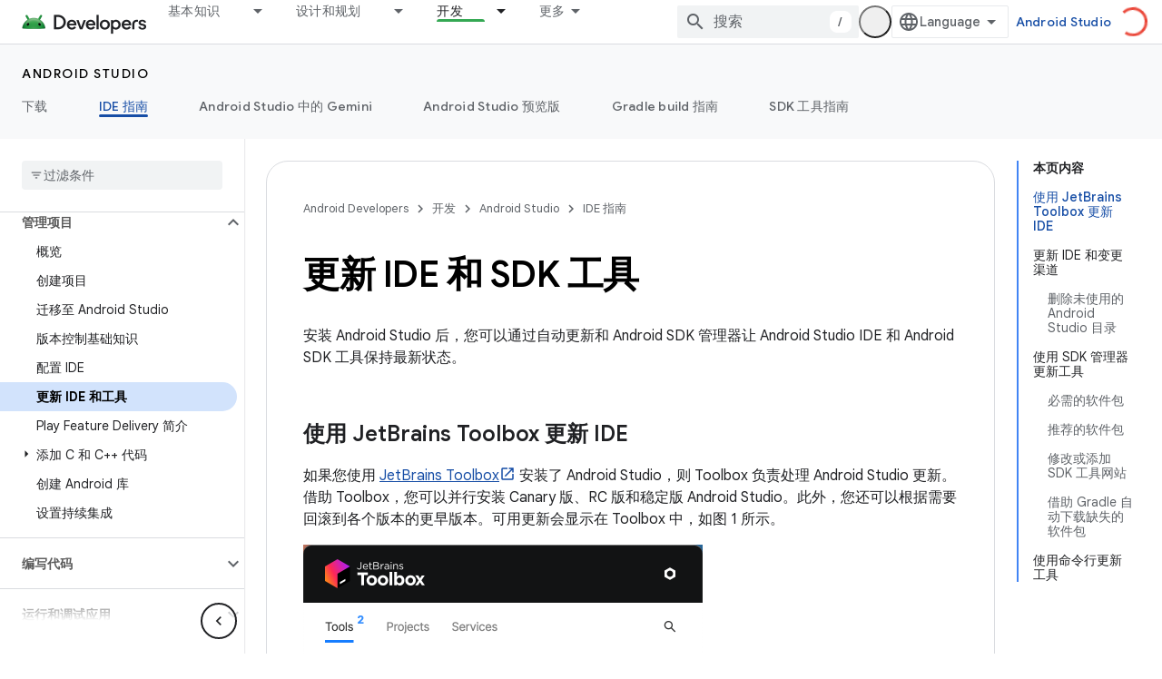

--- FILE ---
content_type: text/html; charset=utf-8
request_url: https://developer.android.google.cn/studio/intro/update?authuser=2&hl=zh-cn
body_size: 37081
content:









<!doctype html>
<html 
      lang="zh-CN-x-mtfrom-en"
      dir="ltr">
  <head>
    <meta name="google-signin-client-id" content="721724668570-nbkv1cfusk7kk4eni4pjvepaus73b13t.apps.googleusercontent.com"><meta name="google-signin-scope"
          content="profile email"><meta property="og:site_name" content="Android Developers">
    <meta property="og:type" content="website"><meta name="googlebot" content="noindex"><meta name="theme-color" content="#34a853"><meta charset="utf-8">
    <meta content="IE=Edge" http-equiv="X-UA-Compatible">
    <meta name="viewport" content="width=device-width, initial-scale=1">
    

    <link rel="manifest" href="/_pwa/android/manifest.json"
          crossorigin="use-credentials">
    <link rel="preconnect" href="//www.gstatic.cn" crossorigin>
    <link rel="preconnect" href="//fonts.gstatic.cn" crossorigin>
    <link rel="preconnect" href="//fonts.googleapis.cn" crossorigin>
    <link rel="preconnect" href="//apis.google.com" crossorigin>
    <link rel="preconnect" href="//www.google-analytics.com" crossorigin><link rel="stylesheet" href="//fonts.googleapis.cn/css?family=Google+Sans:400,500,600,700|Google+Sans+Text:400,400italic,500,500italic,600,600italic,700,700italic|Roboto+Mono:400,500,700&display=swap">
      <link rel="stylesheet"
            href="//fonts.googleapis.cn/css2?family=Material+Icons&family=Material+Symbols+Outlined&display=block"><link rel="stylesheet" href="https://www.gstatic.cn/devrel-devsite/prod/v5ecaab6967af5bdfffc1b93fe7d0ad58c271bf9f563243cec25f323a110134f0/android/css/app.css">
      
        <link rel="stylesheet" href="https://www.gstatic.cn/devrel-devsite/prod/v5ecaab6967af5bdfffc1b93fe7d0ad58c271bf9f563243cec25f323a110134f0/android/css/dark-theme.css" disabled>
      <link rel="shortcut icon" href="https://www.gstatic.cn/devrel-devsite/prod/v5ecaab6967af5bdfffc1b93fe7d0ad58c271bf9f563243cec25f323a110134f0/android/images/favicon.svg">
    <link rel="apple-touch-icon" href="https://www.gstatic.cn/devrel-devsite/prod/v5ecaab6967af5bdfffc1b93fe7d0ad58c271bf9f563243cec25f323a110134f0/android/images/touchicon-180.png"><link rel="canonical" href="https://developer.android.google.cn/studio/intro/update?hl=zh-cn">
      <link rel="alternate" hreflang="en-cn"
          href="https://developer.android.google.cn/studio/intro/update" /><link rel="alternate" hreflang="x-default" href="https://developer.android.google.cn/studio/intro/update" /><link rel="alternate" hreflang="ar-cn"
          href="https://developer.android.google.cn/studio/intro/update?hl=ar" /><link rel="alternate" hreflang="bn-cn"
          href="https://developer.android.google.cn/studio/intro/update?hl=bn" /><link rel="alternate" hreflang="zh-Hans-cn"
          href="https://developer.android.google.cn/studio/intro/update?hl=zh-cn" /><link rel="alternate" hreflang="zh-Hant-cn"
          href="https://developer.android.google.cn/studio/intro/update?hl=zh-tw" /><link rel="alternate" hreflang="fa-cn"
          href="https://developer.android.google.cn/studio/intro/update?hl=fa" /><link rel="alternate" hreflang="fr-cn"
          href="https://developer.android.google.cn/studio/intro/update?hl=fr" /><link rel="alternate" hreflang="de-cn"
          href="https://developer.android.google.cn/studio/intro/update?hl=de" /><link rel="alternate" hreflang="he-cn"
          href="https://developer.android.google.cn/studio/intro/update?hl=he" /><link rel="alternate" hreflang="hi-cn"
          href="https://developer.android.google.cn/studio/intro/update?hl=hi" /><link rel="alternate" hreflang="id-cn"
          href="https://developer.android.google.cn/studio/intro/update?hl=id" /><link rel="alternate" hreflang="it-cn"
          href="https://developer.android.google.cn/studio/intro/update?hl=it" /><link rel="alternate" hreflang="ja-cn"
          href="https://developer.android.google.cn/studio/intro/update?hl=ja" /><link rel="alternate" hreflang="ko-cn"
          href="https://developer.android.google.cn/studio/intro/update?hl=ko" /><link rel="alternate" hreflang="pl-cn"
          href="https://developer.android.google.cn/studio/intro/update?hl=pl" /><link rel="alternate" hreflang="pt-BR-cn"
          href="https://developer.android.google.cn/studio/intro/update?hl=pt-br" /><link rel="alternate" hreflang="ru-cn"
          href="https://developer.android.google.cn/studio/intro/update?hl=ru" /><link rel="alternate" hreflang="es-419-cn"
          href="https://developer.android.google.cn/studio/intro/update?hl=es-419" /><link rel="alternate" hreflang="th-cn"
          href="https://developer.android.google.cn/studio/intro/update?hl=th" /><link rel="alternate" hreflang="tr-cn"
          href="https://developer.android.google.cn/studio/intro/update?hl=tr" /><link rel="alternate" hreflang="vi-cn"
          href="https://developer.android.google.cn/studio/intro/update?hl=vi" /><link rel="alternate" hreflang="en"
          href="https://developer.android.com/studio/intro/update" /><link rel="alternate" hreflang="x-default" href="https://developer.android.com/studio/intro/update" /><link rel="alternate" hreflang="ar"
          href="https://developer.android.com/studio/intro/update?hl=ar" /><link rel="alternate" hreflang="bn"
          href="https://developer.android.com/studio/intro/update?hl=bn" /><link rel="alternate" hreflang="zh-Hans"
          href="https://developer.android.com/studio/intro/update?hl=zh-cn" /><link rel="alternate" hreflang="zh-Hant"
          href="https://developer.android.com/studio/intro/update?hl=zh-tw" /><link rel="alternate" hreflang="fa"
          href="https://developer.android.com/studio/intro/update?hl=fa" /><link rel="alternate" hreflang="fr"
          href="https://developer.android.com/studio/intro/update?hl=fr" /><link rel="alternate" hreflang="de"
          href="https://developer.android.com/studio/intro/update?hl=de" /><link rel="alternate" hreflang="he"
          href="https://developer.android.com/studio/intro/update?hl=he" /><link rel="alternate" hreflang="hi"
          href="https://developer.android.com/studio/intro/update?hl=hi" /><link rel="alternate" hreflang="id"
          href="https://developer.android.com/studio/intro/update?hl=id" /><link rel="alternate" hreflang="it"
          href="https://developer.android.com/studio/intro/update?hl=it" /><link rel="alternate" hreflang="ja"
          href="https://developer.android.com/studio/intro/update?hl=ja" /><link rel="alternate" hreflang="ko"
          href="https://developer.android.com/studio/intro/update?hl=ko" /><link rel="alternate" hreflang="pl"
          href="https://developer.android.com/studio/intro/update?hl=pl" /><link rel="alternate" hreflang="pt-BR"
          href="https://developer.android.com/studio/intro/update?hl=pt-br" /><link rel="alternate" hreflang="ru"
          href="https://developer.android.com/studio/intro/update?hl=ru" /><link rel="alternate" hreflang="es-419"
          href="https://developer.android.com/studio/intro/update?hl=es-419" /><link rel="alternate" hreflang="th"
          href="https://developer.android.com/studio/intro/update?hl=th" /><link rel="alternate" hreflang="tr"
          href="https://developer.android.com/studio/intro/update?hl=tr" /><link rel="alternate" hreflang="vi"
          href="https://developer.android.com/studio/intro/update?hl=vi" /><title>更新 IDE 和 SDK 工具 &nbsp;|&nbsp; Android Studio &nbsp;|&nbsp; Android Developers</title>

<meta property="og:title" content="更新 IDE 和 SDK 工具 &nbsp;|&nbsp; Android Studio &nbsp;|&nbsp; Android Developers"><meta name="description" content="安装 Android Studio 后，您可以轻松通过自动更新和 Android SDK 管理器让 Android Studio IDE 和 Android SDK 工具保持最新状态。">
  <meta property="og:description" content="安装 Android Studio 后，您可以轻松通过自动更新和 Android SDK 管理器让 Android Studio IDE 和 Android SDK 工具保持最新状态。"><meta property="og:url" content="https://developer.android.google.cn/studio/intro/update?hl=zh-cn"><meta property="og:image" content="https://developer.android.google.cn/static/images/social/android-developers.png?authuser=2&amp;hl=zh-cn">
  <meta property="og:image:width" content="1200">
  <meta property="og:image:height" content="675"><meta property="og:locale" content="zh_cn"><meta name="twitter:card" content="summary_large_image"><script type="application/ld+json">
  {
    "@context": "https://schema.org",
    "@type": "Article",
    
    "headline": "更新 IDE 和 SDK 工具"
  }
</script><script type="application/ld+json">
  {
    "@context": "https://schema.org",
    "@type": "BreadcrumbList",
    "itemListElement": [{
      "@type": "ListItem",
      "position": 1,
      "name": "Android Studio",
      "item": "https://developer.android.google.cn/studio"
    },{
      "@type": "ListItem",
      "position": 2,
      "name": "更新 IDE 和 SDK 工具",
      "item": "https://developer.android.google.cn/studio/intro/update"
    }]
  }
  </script><link rel="alternate machine-translated-from" hreflang="en"
        href="https://developer.android.google.cn/studio/intro/update?hl=en&amp;authuser=2">
  
  
  
  
  


    
      <link rel="stylesheet" href="/extras.css"></head>
  <body class="color-scheme--light"
        template="page"
        theme="android-theme"
        type="article"
        
        appearance
        
        layout="docs"
        
        block-apix
        
        
        
        display-toc
        pending>
  
    <devsite-progress type="indeterminate" id="app-progress"></devsite-progress>
  
  
    <a href="#main-content" class="skip-link button">
      
      跳至主要内容
    </a>
    <section class="devsite-wrapper">
      <devsite-cookie-notification-bar></devsite-cookie-notification-bar><devsite-header role="banner">
  
    





















<div class="devsite-header--inner" data-nosnippet>
  <div class="devsite-top-logo-row-wrapper-wrapper">
    <div class="devsite-top-logo-row-wrapper">
      <div class="devsite-top-logo-row">
        <button type="button" id="devsite-hamburger-menu"
          class="devsite-header-icon-button button-flat material-icons gc-analytics-event"
          data-category="Site-Wide Custom Events"
          data-label="Navigation menu button"
          visually-hidden
          aria-label="打开菜单">
        </button>
        
<div class="devsite-product-name-wrapper">

  <a href="/" class="devsite-site-logo-link gc-analytics-event"
   data-category="Site-Wide Custom Events" data-label="Site logo" track-type="globalNav"
   track-name="androidDevelopers" track-metadata-position="nav"
   track-metadata-eventDetail="nav">
  
  <picture>
    
    <source srcset="https://www.gstatic.cn/devrel-devsite/prod/v5ecaab6967af5bdfffc1b93fe7d0ad58c271bf9f563243cec25f323a110134f0/android/images/lockup-dark-theme.png"
            media="(prefers-color-scheme: dark)"
            class="devsite-dark-theme">
    
    <img src="https://www.gstatic.cn/devrel-devsite/prod/v5ecaab6967af5bdfffc1b93fe7d0ad58c271bf9f563243cec25f323a110134f0/android/images/lockup.png" class="devsite-site-logo" alt="Android Developers">
  </picture>
  
</a>



  
  
  <span class="devsite-product-name">
    <ul class="devsite-breadcrumb-list"
  >
  
  <li class="devsite-breadcrumb-item
             ">
    
    
    
      
      
    
  </li>
  
</ul>
  </span>

</div>
        <div class="devsite-top-logo-row-middle">
          <div class="devsite-header-upper-tabs">
            
              
              
  <devsite-tabs class="upper-tabs">

    <nav class="devsite-tabs-wrapper" aria-label="上面的标签页">
      
        
          <tab class="devsite-dropdown
    devsite-dropdown-full
    
    
    ">
  
    <a href="https://developer.android.google.cn/get-started?authuser=2&amp;hl=zh-cn"
    class="devsite-tabs-content gc-analytics-event android-dropdown-tab"
      track-metadata-eventdetail="https://developer.android.google.cn/get-started?authuser=2&amp;hl=zh-cn"
    
       track-type="nav"
       track-metadata-position="nav - 基本知识"
       track-metadata-module="primary nav"
       
       
         
           data-category="Site-Wide Custom Events"
         
           data-label="Tab: 基本知识"
         
           track-name="基本知识"
         
       >
    基本知识
  
    </a>
    
      <button
         aria-haspopup="menu"
         aria-expanded="false"
         aria-label="以下项的下拉菜单 基本知识"
         track-type="nav"
         track-metadata-eventdetail="https://developer.android.google.cn/get-started?authuser=2&amp;hl=zh-cn"
         track-metadata-position="nav - 基本知识"
         track-metadata-module="primary nav"
         
          
            data-category="Site-Wide Custom Events"
          
            data-label="Tab: 基本知识"
          
            track-name="基本知识"
          
        
         class="devsite-tabs-dropdown-toggle devsite-icon devsite-icon-arrow-drop-down"></button>
    
  
  <div class="devsite-tabs-dropdown" role="menu" aria-label="submenu" hidden>
    
    <div class="devsite-tabs-dropdown-content">
      
        <div class="devsite-tabs-dropdown-column
                    android-dropdown android-dropdown-primary android-dropdown-ai">
          
            <ul class="devsite-tabs-dropdown-section
                       ">
              
                <li class="devsite-nav-title" role="heading" tooltip>打造 AI 体验</li>
              
              
                <li class="devsite-nav-description">使用 Gemini API 等构建 AI 赋能的 Android 应用。
</li>
              
              
                <li class="devsite-nav-item">
                  <a href="https://developer.android.google.cn/ai?authuser=2&amp;hl=zh-cn"
                    
                     track-type="nav"
                     track-metadata-eventdetail="https://developer.android.google.cn/ai?authuser=2&amp;hl=zh-cn"
                     track-metadata-position="nav - 基本知识"
                     track-metadata-module="tertiary nav"
                     
                       track-metadata-module_headline="打造 ai 体验"
                     
                     tooltip
                  
                    
                     class="button button-primary"
                    
                  >
                    
                    <div class="devsite-nav-item-title">
                      开始使用
                    </div>
                    
                  </a>
                </li>
              
            </ul>
          
        </div>
      
        <div class="devsite-tabs-dropdown-column
                    android-dropdown">
          
            <ul class="devsite-tabs-dropdown-section
                       android-dropdown-section-icon android-dropdown-section-icon-launch">
              
                <li class="devsite-nav-title" role="heading" tooltip>开始使用</li>
              
              
                <li class="devsite-nav-description">首先，构建您的第一个应用。然后，通过我们的培训课程更深入地了解相关知识，或者自行探索应用开发。
</li>
              
              
                <li class="devsite-nav-item">
                  <a href="https://developer.android.google.cn/get-started/overview?authuser=2&amp;hl=zh-cn"
                    
                     track-type="nav"
                     track-metadata-eventdetail="https://developer.android.google.cn/get-started/overview?authuser=2&amp;hl=zh-cn"
                     track-metadata-position="nav - 基本知识"
                     track-metadata-module="tertiary nav"
                     
                       track-metadata-module_headline="开始使用"
                     
                     tooltip
                  >
                    
                    <div class="devsite-nav-item-title">
                      Hello World
                    </div>
                    
                  </a>
                </li>
              
                <li class="devsite-nav-item">
                  <a href="https://developer.android.google.cn/courses?authuser=2&amp;hl=zh-cn"
                    
                     track-type="nav"
                     track-metadata-eventdetail="https://developer.android.google.cn/courses?authuser=2&amp;hl=zh-cn"
                     track-metadata-position="nav - 基本知识"
                     track-metadata-module="tertiary nav"
                     
                       track-metadata-module_headline="开始使用"
                     
                     tooltip
                  >
                    
                    <div class="devsite-nav-item-title">
                      培训课程
                    </div>
                    
                  </a>
                </li>
              
                <li class="devsite-nav-item">
                  <a href="https://developer.android.google.cn/get-started/codelabs?authuser=2&amp;hl=zh-cn"
                    
                     track-type="nav"
                     track-metadata-eventdetail="https://developer.android.google.cn/get-started/codelabs?authuser=2&amp;hl=zh-cn"
                     track-metadata-position="nav - 基本知识"
                     track-metadata-module="tertiary nav"
                     
                       track-metadata-module_headline="开始使用"
                     
                     tooltip
                  >
                    
                    <div class="devsite-nav-item-title">
                      教程
                    </div>
                    
                  </a>
                </li>
              
                <li class="devsite-nav-item">
                  <a href="https://developer.android.google.cn/develop/ui/compose/adopt?authuser=2&amp;hl=zh-cn"
                    
                     track-type="nav"
                     track-metadata-eventdetail="https://developer.android.google.cn/develop/ui/compose/adopt?authuser=2&amp;hl=zh-cn"
                     track-metadata-position="nav - 基本知识"
                     track-metadata-module="tertiary nav"
                     
                       track-metadata-module_headline="开始使用"
                     
                     tooltip
                  >
                    
                    <div class="devsite-nav-item-title">
                      团队版 Compose
                    </div>
                    
                  </a>
                </li>
              
                <li class="devsite-nav-item">
                  <a href="https://developer.android.google.cn/kotlin?authuser=2&amp;hl=zh-cn"
                    
                     track-type="nav"
                     track-metadata-eventdetail="https://developer.android.google.cn/kotlin?authuser=2&amp;hl=zh-cn"
                     track-metadata-position="nav - 基本知识"
                     track-metadata-module="tertiary nav"
                     
                       track-metadata-module_headline="开始使用"
                     
                     tooltip
                  >
                    
                    <div class="devsite-nav-item-title">
                      Android 版 Kotlin
                    </div>
                    
                  </a>
                </li>
              
                <li class="devsite-nav-item">
                  <a href="https://play.google.com/console/about/guides/play-commerce/?authuser=2&amp;hl=zh-cn"
                    
                     track-type="nav"
                     track-metadata-eventdetail="https://play.google.com/console/about/guides/play-commerce/?authuser=2&amp;hl=zh-cn"
                     track-metadata-position="nav - 基本知识"
                     track-metadata-module="tertiary nav"
                     
                       track-metadata-module_headline="开始使用"
                     
                     tooltip
                  >
                    
                    <div class="devsite-nav-item-title">
                      利用 Play 变现 ↗️
                    </div>
                    
                  </a>
                </li>
              
                <li class="devsite-nav-item">
                  <a href="https://developer.android.google.cn/developer-verification?authuser=2&amp;hl=zh-cn"
                    
                     track-type="nav"
                     track-metadata-eventdetail="https://developer.android.google.cn/developer-verification?authuser=2&amp;hl=zh-cn"
                     track-metadata-position="nav - 基本知识"
                     track-metadata-module="tertiary nav"
                     
                       track-metadata-module_headline="开始使用"
                     
                     tooltip
                  >
                    
                    <div class="devsite-nav-item-title">
                      Android 开发者验证工具
                    </div>
                    
                  </a>
                </li>
              
            </ul>
          
        </div>
      
        <div class="devsite-tabs-dropdown-column
                    android-dropdown">
          
            <ul class="devsite-tabs-dropdown-section
                       android-dropdown-section-icon android-dropdown-section-icon-multiple-screens">
              
                <li class="devsite-nav-title" role="heading" tooltip>按设备扩展</li>
              
              
                <li class="devsite-nav-description">构建可让用户在手机、平板电脑、手表、头戴设备等设备上获享无缝体验的应用。
</li>
              
              
                <li class="devsite-nav-item">
                  <a href="https://developer.android.google.cn/adaptive-apps?authuser=2&amp;hl=zh-cn"
                    
                     track-type="nav"
                     track-metadata-eventdetail="https://developer.android.google.cn/adaptive-apps?authuser=2&amp;hl=zh-cn"
                     track-metadata-position="nav - 基本知识"
                     track-metadata-module="tertiary nav"
                     
                       track-metadata-module_headline="按设备扩展"
                     
                     tooltip
                  >
                    
                    <div class="devsite-nav-item-title">
                      自适应应用
                    </div>
                    
                  </a>
                </li>
              
                <li class="devsite-nav-item">
                  <a href="https://developer.android.google.cn/xr?authuser=2&amp;hl=zh-cn"
                    
                     track-type="nav"
                     track-metadata-eventdetail="https://developer.android.google.cn/xr?authuser=2&amp;hl=zh-cn"
                     track-metadata-position="nav - 基本知识"
                     track-metadata-module="tertiary nav"
                     
                       track-metadata-module_headline="按设备扩展"
                     
                     tooltip
                  >
                    
                    <div class="devsite-nav-item-title">
                      Android XR
                    </div>
                    
                  </a>
                </li>
              
                <li class="devsite-nav-item">
                  <a href="https://developer.android.google.cn/wear?authuser=2&amp;hl=zh-cn"
                    
                     track-type="nav"
                     track-metadata-eventdetail="https://developer.android.google.cn/wear?authuser=2&amp;hl=zh-cn"
                     track-metadata-position="nav - 基本知识"
                     track-metadata-module="tertiary nav"
                     
                       track-metadata-module_headline="按设备扩展"
                     
                     tooltip
                  >
                    
                    <div class="devsite-nav-item-title">
                      Wear OS
                    </div>
                    
                  </a>
                </li>
              
                <li class="devsite-nav-item">
                  <a href="https://developer.android.google.cn/cars?authuser=2&amp;hl=zh-cn"
                    
                     track-type="nav"
                     track-metadata-eventdetail="https://developer.android.google.cn/cars?authuser=2&amp;hl=zh-cn"
                     track-metadata-position="nav - 基本知识"
                     track-metadata-module="tertiary nav"
                     
                       track-metadata-module_headline="按设备扩展"
                     
                     tooltip
                  >
                    
                    <div class="devsite-nav-item-title">
                      Android for Cars
                    </div>
                    
                  </a>
                </li>
              
                <li class="devsite-nav-item">
                  <a href="https://developer.android.google.cn/tv?authuser=2&amp;hl=zh-cn"
                    
                     track-type="nav"
                     track-metadata-eventdetail="https://developer.android.google.cn/tv?authuser=2&amp;hl=zh-cn"
                     track-metadata-position="nav - 基本知识"
                     track-metadata-module="tertiary nav"
                     
                       track-metadata-module_headline="按设备扩展"
                     
                     tooltip
                  >
                    
                    <div class="devsite-nav-item-title">
                      Android TV
                    </div>
                    
                  </a>
                </li>
              
                <li class="devsite-nav-item">
                  <a href="https://developer.android.google.cn/chrome-os?authuser=2&amp;hl=zh-cn"
                    
                     track-type="nav"
                     track-metadata-eventdetail="https://developer.android.google.cn/chrome-os?authuser=2&amp;hl=zh-cn"
                     track-metadata-position="nav - 基本知识"
                     track-metadata-module="tertiary nav"
                     
                       track-metadata-module_headline="按设备扩展"
                     
                     tooltip
                  >
                    
                    <div class="devsite-nav-item-title">
                      ChromeOS
                    </div>
                    
                  </a>
                </li>
              
            </ul>
          
        </div>
      
        <div class="devsite-tabs-dropdown-column
                    android-dropdown">
          
            <ul class="devsite-tabs-dropdown-section
                       android-dropdown-section-icon android-dropdown-section-icon-platform">
              
                <li class="devsite-nav-title" role="heading" tooltip>按类别构建</li>
              
              
                <li class="devsite-nav-description">了解如何按照 Google 的明确规范化指导，针对您的使用场景构建应用。
</li>
              
              
                <li class="devsite-nav-item">
                  <a href="https://developer.android.google.cn/games?authuser=2&amp;hl=zh-cn"
                    
                     track-type="nav"
                     track-metadata-eventdetail="https://developer.android.google.cn/games?authuser=2&amp;hl=zh-cn"
                     track-metadata-position="nav - 基本知识"
                     track-metadata-module="tertiary nav"
                     
                       track-metadata-module_headline="按类别构建"
                     
                     tooltip
                  >
                    
                    <div class="devsite-nav-item-title">
                      游戏
                    </div>
                    
                  </a>
                </li>
              
                <li class="devsite-nav-item">
                  <a href="https://developer.android.google.cn/media?authuser=2&amp;hl=zh-cn"
                    
                     track-type="nav"
                     track-metadata-eventdetail="https://developer.android.google.cn/media?authuser=2&amp;hl=zh-cn"
                     track-metadata-position="nav - 基本知识"
                     track-metadata-module="tertiary nav"
                     
                       track-metadata-module_headline="按类别构建"
                     
                     tooltip
                  >
                    
                    <div class="devsite-nav-item-title">
                      相机与媒体
                    </div>
                    
                  </a>
                </li>
              
                <li class="devsite-nav-item">
                  <a href="https://developer.android.google.cn/social-and-messaging?authuser=2&amp;hl=zh-cn"
                    
                     track-type="nav"
                     track-metadata-eventdetail="https://developer.android.google.cn/social-and-messaging?authuser=2&amp;hl=zh-cn"
                     track-metadata-position="nav - 基本知识"
                     track-metadata-module="tertiary nav"
                     
                       track-metadata-module_headline="按类别构建"
                     
                     tooltip
                  >
                    
                    <div class="devsite-nav-item-title">
                      社交与消息
                    </div>
                    
                  </a>
                </li>
              
                <li class="devsite-nav-item">
                  <a href="https://developer.android.google.cn/health-and-fitness?authuser=2&amp;hl=zh-cn"
                    
                     track-type="nav"
                     track-metadata-eventdetail="https://developer.android.google.cn/health-and-fitness?authuser=2&amp;hl=zh-cn"
                     track-metadata-position="nav - 基本知识"
                     track-metadata-module="tertiary nav"
                     
                       track-metadata-module_headline="按类别构建"
                     
                     tooltip
                  >
                    
                    <div class="devsite-nav-item-title">
                      健康与健身
                    </div>
                    
                  </a>
                </li>
              
                <li class="devsite-nav-item">
                  <a href="https://developer.android.google.cn/productivity?authuser=2&amp;hl=zh-cn"
                    
                     track-type="nav"
                     track-metadata-eventdetail="https://developer.android.google.cn/productivity?authuser=2&amp;hl=zh-cn"
                     track-metadata-position="nav - 基本知识"
                     track-metadata-module="tertiary nav"
                     
                       track-metadata-module_headline="按类别构建"
                     
                     tooltip
                  >
                    
                    <div class="devsite-nav-item-title">
                      工作效率
                    </div>
                    
                  </a>
                </li>
              
                <li class="devsite-nav-item">
                  <a href="https://developer.android.google.cn/work/overview?authuser=2&amp;hl=zh-cn"
                    
                     track-type="nav"
                     track-metadata-eventdetail="https://developer.android.google.cn/work/overview?authuser=2&amp;hl=zh-cn"
                     track-metadata-position="nav - 基本知识"
                     track-metadata-module="tertiary nav"
                     
                       track-metadata-module_headline="按类别构建"
                     
                     tooltip
                  >
                    
                    <div class="devsite-nav-item-title">
                      企业应用
                    </div>
                    
                  </a>
                </li>
              
            </ul>
          
        </div>
      
        <div class="devsite-tabs-dropdown-column
                    android-dropdown">
          
            <ul class="devsite-tabs-dropdown-section
                       android-dropdown-section-icon android-dropdown-section-icon-stars">
              
                <li class="devsite-nav-title" role="heading" tooltip>掌握最新资讯</li>
              
              
                <li class="devsite-nav-description">及时了解一年中发布的新版本，加入我们的试用计划，并向我们提供反馈。
</li>
              
              
                <li class="devsite-nav-item">
                  <a href="https://developer.android.google.cn/latest-updates?authuser=2&amp;hl=zh-cn"
                    
                     track-type="nav"
                     track-metadata-eventdetail="https://developer.android.google.cn/latest-updates?authuser=2&amp;hl=zh-cn"
                     track-metadata-position="nav - 基本知识"
                     track-metadata-module="tertiary nav"
                     
                       track-metadata-module_headline="掌握最新资讯"
                     
                     tooltip
                  >
                    
                    <div class="devsite-nav-item-title">
                      最新动态
                    </div>
                    
                  </a>
                </li>
              
                <li class="devsite-nav-item">
                  <a href="https://developer.android.google.cn/latest-updates/experimental?authuser=2&amp;hl=zh-cn"
                    
                     track-type="nav"
                     track-metadata-eventdetail="https://developer.android.google.cn/latest-updates/experimental?authuser=2&amp;hl=zh-cn"
                     track-metadata-position="nav - 基本知识"
                     track-metadata-module="tertiary nav"
                     
                       track-metadata-module_headline="掌握最新资讯"
                     
                     tooltip
                  >
                    
                    <div class="devsite-nav-item-title">
                      实验性更新
                    </div>
                    
                  </a>
                </li>
              
                <li class="devsite-nav-item">
                  <a href="https://developer.android.google.cn/studio/preview?authuser=2&amp;hl=zh-cn"
                    
                     track-type="nav"
                     track-metadata-eventdetail="https://developer.android.google.cn/studio/preview?authuser=2&amp;hl=zh-cn"
                     track-metadata-position="nav - 基本知识"
                     track-metadata-module="tertiary nav"
                     
                       track-metadata-module_headline="掌握最新资讯"
                     
                     tooltip
                  >
                    
                    <div class="devsite-nav-item-title">
                      Android Studio 预览版
                    </div>
                    
                  </a>
                </li>
              
                <li class="devsite-nav-item">
                  <a href="https://developer.android.google.cn/jetpack/androidx/versions?authuser=2&amp;hl=zh-cn"
                    
                     track-type="nav"
                     track-metadata-eventdetail="https://developer.android.google.cn/jetpack/androidx/versions?authuser=2&amp;hl=zh-cn"
                     track-metadata-position="nav - 基本知识"
                     track-metadata-module="tertiary nav"
                     
                       track-metadata-module_headline="掌握最新资讯"
                     
                     tooltip
                  >
                    
                    <div class="devsite-nav-item-title">
                      Jetpack 库和 Compose 库
                    </div>
                    
                  </a>
                </li>
              
                <li class="devsite-nav-item">
                  <a href="https://developer.android.google.cn/training/wearables/versions/latest?authuser=2&amp;hl=zh-cn"
                    
                     track-type="nav"
                     track-metadata-eventdetail="https://developer.android.google.cn/training/wearables/versions/latest?authuser=2&amp;hl=zh-cn"
                     track-metadata-position="nav - 基本知识"
                     track-metadata-module="tertiary nav"
                     
                       track-metadata-module_headline="掌握最新资讯"
                     
                     tooltip
                  >
                    
                    <div class="devsite-nav-item-title">
                      Wear OS 版本
                    </div>
                    
                  </a>
                </li>
              
                <li class="devsite-nav-item">
                  <a href="https://developer.android.google.cn/design-for-safety/privacy-sandbox?authuser=2&amp;hl=zh-cn"
                    
                     track-type="nav"
                     track-metadata-eventdetail="https://developer.android.google.cn/design-for-safety/privacy-sandbox?authuser=2&amp;hl=zh-cn"
                     track-metadata-position="nav - 基本知识"
                     track-metadata-module="tertiary nav"
                     
                       track-metadata-module_headline="掌握最新资讯"
                     
                     tooltip
                  >
                    
                    <div class="devsite-nav-item-title">
                      Privacy Sandbox ↗️
                    </div>
                    
                  </a>
                </li>
              
            </ul>
          
        </div>
      
    </div>
  </div>
</tab>
        
      
        
          <tab class="devsite-dropdown
    devsite-dropdown-full
    
    
    ">
  
    <a href="https://developer.android.google.cn/design?authuser=2&amp;hl=zh-cn"
    class="devsite-tabs-content gc-analytics-event android-dropdown-tab"
      track-metadata-eventdetail="https://developer.android.google.cn/design?authuser=2&amp;hl=zh-cn"
    
       track-type="nav"
       track-metadata-position="nav - 设计和规划"
       track-metadata-module="primary nav"
       
       
         
           data-category="Site-Wide Custom Events"
         
           data-label="Tab: 设计和规划"
         
           track-name="设计和规划"
         
       >
    设计和规划
  
    </a>
    
      <button
         aria-haspopup="menu"
         aria-expanded="false"
         aria-label="以下项的下拉菜单 设计和规划"
         track-type="nav"
         track-metadata-eventdetail="https://developer.android.google.cn/design?authuser=2&amp;hl=zh-cn"
         track-metadata-position="nav - 设计和规划"
         track-metadata-module="primary nav"
         
          
            data-category="Site-Wide Custom Events"
          
            data-label="Tab: 设计和规划"
          
            track-name="设计和规划"
          
        
         class="devsite-tabs-dropdown-toggle devsite-icon devsite-icon-arrow-drop-down"></button>
    
  
  <div class="devsite-tabs-dropdown" role="menu" aria-label="submenu" hidden>
    
    <div class="devsite-tabs-dropdown-content">
      
        <div class="devsite-tabs-dropdown-column
                    android-dropdown android-dropdown-primary android-dropdown-mad">
          
            <ul class="devsite-tabs-dropdown-section
                       ">
              
                <li class="devsite-nav-title" role="heading" tooltip>出色体验</li>
              
              
                <li class="devsite-nav-description">为优质用户打造优质体验。
</li>
              
              
                <li class="devsite-nav-item">
                  <a href="https://developer.android.google.cn/quality/excellent?authuser=2&amp;hl=zh-cn"
                    
                     track-type="nav"
                     track-metadata-eventdetail="https://developer.android.google.cn/quality/excellent?authuser=2&amp;hl=zh-cn"
                     track-metadata-position="nav - 设计和规划"
                     track-metadata-module="tertiary nav"
                     
                       track-metadata-module_headline="出色体验"
                     
                     tooltip
                  
                    
                     class="button button-primary"
                    
                  >
                    
                    <div class="devsite-nav-item-title">
                      了解详情
                    </div>
                    
                  </a>
                </li>
              
            </ul>
          
        </div>
      
        <div class="devsite-tabs-dropdown-column
                    android-dropdown">
          
            <ul class="devsite-tabs-dropdown-section
                       android-dropdown-section-icon android-dropdown-section-icon-layout">
              
                <li class="devsite-nav-title" role="heading" tooltip>界面设计</li>
              
              
                <li class="devsite-nav-description">遵循 Android 最佳实践设计精美的界面。</li>
              
              
                <li class="devsite-nav-item">
                  <a href="https://developer.android.google.cn/design/ui?authuser=2&amp;hl=zh-cn"
                    
                     track-type="nav"
                     track-metadata-eventdetail="https://developer.android.google.cn/design/ui?authuser=2&amp;hl=zh-cn"
                     track-metadata-position="nav - 设计和规划"
                     track-metadata-module="tertiary nav"
                     
                       track-metadata-module_headline="界面设计"
                     
                     tooltip
                  >
                    
                    <div class="devsite-nav-item-title">
                      为 Android 设计
                    </div>
                    
                  </a>
                </li>
              
                <li class="devsite-nav-item">
                  <a href="https://developer.android.google.cn/design/ui/mobile?authuser=2&amp;hl=zh-cn"
                    
                     track-type="nav"
                     track-metadata-eventdetail="https://developer.android.google.cn/design/ui/mobile?authuser=2&amp;hl=zh-cn"
                     track-metadata-position="nav - 设计和规划"
                     track-metadata-module="tertiary nav"
                     
                       track-metadata-module_headline="界面设计"
                     
                     tooltip
                  >
                    
                    <div class="devsite-nav-item-title">
                      移动
                    </div>
                    
                  </a>
                </li>
              
                <li class="devsite-nav-item">
                  <a href="https://developer.android.google.cn/design/ui/large-screens?authuser=2&amp;hl=zh-cn"
                    
                     track-type="nav"
                     track-metadata-eventdetail="https://developer.android.google.cn/design/ui/large-screens?authuser=2&amp;hl=zh-cn"
                     track-metadata-position="nav - 设计和规划"
                     track-metadata-module="tertiary nav"
                     
                       track-metadata-module_headline="界面设计"
                     
                     tooltip
                  >
                    
                    <div class="devsite-nav-item-title">
                      自适应界面
                    </div>
                    
                  </a>
                </li>
              
                <li class="devsite-nav-item">
                  <a href="https://developer.android.google.cn/design/ui/xr?authuser=2&amp;hl=zh-cn"
                    
                     track-type="nav"
                     track-metadata-eventdetail="https://developer.android.google.cn/design/ui/xr?authuser=2&amp;hl=zh-cn"
                     track-metadata-position="nav - 设计和规划"
                     track-metadata-module="tertiary nav"
                     
                       track-metadata-module_headline="界面设计"
                     
                     tooltip
                  >
                    
                    <div class="devsite-nav-item-title">
                      扩展现实头戴设备和扩展现实眼镜
                    </div>
                    
                  </a>
                </li>
              
                <li class="devsite-nav-item">
                  <a href="https://developer.android.google.cn/design/ui/ai-glasses?authuser=2&amp;hl=zh-cn"
                    
                     track-type="nav"
                     track-metadata-eventdetail="https://developer.android.google.cn/design/ui/ai-glasses?authuser=2&amp;hl=zh-cn"
                     track-metadata-position="nav - 设计和规划"
                     track-metadata-module="tertiary nav"
                     
                       track-metadata-module_headline="界面设计"
                     
                     tooltip
                  >
                    
                    <div class="devsite-nav-item-title">
                      AI 眼镜
                    </div>
                    
                  </a>
                </li>
              
                <li class="devsite-nav-item">
                  <a href="https://developer.android.google.cn/design/ui/widget?authuser=2&amp;hl=zh-cn"
                    
                     track-type="nav"
                     track-metadata-eventdetail="https://developer.android.google.cn/design/ui/widget?authuser=2&amp;hl=zh-cn"
                     track-metadata-position="nav - 设计和规划"
                     track-metadata-module="tertiary nav"
                     
                       track-metadata-module_headline="界面设计"
                     
                     tooltip
                  >
                    
                    <div class="devsite-nav-item-title">
                      widget
                    </div>
                    
                  </a>
                </li>
              
                <li class="devsite-nav-item">
                  <a href="https://developer.android.google.cn/design/ui/wear?authuser=2&amp;hl=zh-cn"
                    
                     track-type="nav"
                     track-metadata-eventdetail="https://developer.android.google.cn/design/ui/wear?authuser=2&amp;hl=zh-cn"
                     track-metadata-position="nav - 设计和规划"
                     track-metadata-module="tertiary nav"
                     
                       track-metadata-module_headline="界面设计"
                     
                     tooltip
                  >
                    
                    <div class="devsite-nav-item-title">
                      Wear OS
                    </div>
                    
                  </a>
                </li>
              
                <li class="devsite-nav-item">
                  <a href="https://developer.android.google.cn/design/ui/tv?authuser=2&amp;hl=zh-cn"
                    
                     track-type="nav"
                     track-metadata-eventdetail="https://developer.android.google.cn/design/ui/tv?authuser=2&amp;hl=zh-cn"
                     track-metadata-position="nav - 设计和规划"
                     track-metadata-module="tertiary nav"
                     
                       track-metadata-module_headline="界面设计"
                     
                     tooltip
                  >
                    
                    <div class="devsite-nav-item-title">
                      Android TV
                    </div>
                    
                  </a>
                </li>
              
                <li class="devsite-nav-item">
                  <a href="https://developer.android.google.cn/design/ui/cars?authuser=2&amp;hl=zh-cn"
                    
                     track-type="nav"
                     track-metadata-eventdetail="https://developer.android.google.cn/design/ui/cars?authuser=2&amp;hl=zh-cn"
                     track-metadata-position="nav - 设计和规划"
                     track-metadata-module="tertiary nav"
                     
                       track-metadata-module_headline="界面设计"
                     
                     tooltip
                  >
                    
                    <div class="devsite-nav-item-title">
                      Android for Cars
                    </div>
                    
                  </a>
                </li>
              
            </ul>
          
        </div>
      
        <div class="devsite-tabs-dropdown-column
                    android-dropdown">
          
            <ul class="devsite-tabs-dropdown-section
                       android-dropdown-section-icon android-dropdown-section-icon-design">
              
                <li class="devsite-nav-title" role="heading" tooltip>架构</li>
              
              
                <li class="devsite-nav-description">设计可靠、可测试且可维护的应用逻辑和服务。</li>
              
              
                <li class="devsite-nav-item">
                  <a href="https://developer.android.google.cn/topic/architecture/intro?authuser=2&amp;hl=zh-cn"
                    
                     track-type="nav"
                     track-metadata-eventdetail="https://developer.android.google.cn/topic/architecture/intro?authuser=2&amp;hl=zh-cn"
                     track-metadata-position="nav - 设计和规划"
                     track-metadata-module="tertiary nav"
                     
                       track-metadata-module_headline="架构"
                     
                     tooltip
                  >
                    
                    <div class="devsite-nav-item-title">
                      简介
                    </div>
                    
                  </a>
                </li>
              
                <li class="devsite-nav-item">
                  <a href="https://developer.android.google.cn/topic/libraries/view-binding?authuser=2&amp;hl=zh-cn"
                    
                     track-type="nav"
                     track-metadata-eventdetail="https://developer.android.google.cn/topic/libraries/view-binding?authuser=2&amp;hl=zh-cn"
                     track-metadata-position="nav - 设计和规划"
                     track-metadata-module="tertiary nav"
                     
                       track-metadata-module_headline="架构"
                     
                     tooltip
                  >
                    
                    <div class="devsite-nav-item-title">
                      库
                    </div>
                    
                  </a>
                </li>
              
                <li class="devsite-nav-item">
                  <a href="https://developer.android.google.cn/guide/navigation/navigation-principles?authuser=2&amp;hl=zh-cn"
                    
                     track-type="nav"
                     track-metadata-eventdetail="https://developer.android.google.cn/guide/navigation/navigation-principles?authuser=2&amp;hl=zh-cn"
                     track-metadata-position="nav - 设计和规划"
                     track-metadata-module="tertiary nav"
                     
                       track-metadata-module_headline="架构"
                     
                     tooltip
                  >
                    
                    <div class="devsite-nav-item-title">
                      导航
                    </div>
                    
                  </a>
                </li>
              
                <li class="devsite-nav-item">
                  <a href="https://developer.android.google.cn/topic/modularization?authuser=2&amp;hl=zh-cn"
                    
                     track-type="nav"
                     track-metadata-eventdetail="https://developer.android.google.cn/topic/modularization?authuser=2&amp;hl=zh-cn"
                     track-metadata-position="nav - 设计和规划"
                     track-metadata-module="tertiary nav"
                     
                       track-metadata-module_headline="架构"
                     
                     tooltip
                  >
                    
                    <div class="devsite-nav-item-title">
                      模块化
                    </div>
                    
                  </a>
                </li>
              
                <li class="devsite-nav-item">
                  <a href="https://developer.android.google.cn/training/testing/fundamentals?authuser=2&amp;hl=zh-cn"
                    
                     track-type="nav"
                     track-metadata-eventdetail="https://developer.android.google.cn/training/testing/fundamentals?authuser=2&amp;hl=zh-cn"
                     track-metadata-position="nav - 设计和规划"
                     track-metadata-module="tertiary nav"
                     
                       track-metadata-module_headline="架构"
                     
                     tooltip
                  >
                    
                    <div class="devsite-nav-item-title">
                      测试
                    </div>
                    
                  </a>
                </li>
              
                <li class="devsite-nav-item">
                  <a href="https://developer.android.google.cn/kotlin/multiplatform?authuser=2&amp;hl=zh-cn"
                    
                     track-type="nav"
                     track-metadata-eventdetail="https://developer.android.google.cn/kotlin/multiplatform?authuser=2&amp;hl=zh-cn"
                     track-metadata-position="nav - 设计和规划"
                     track-metadata-module="tertiary nav"
                     
                       track-metadata-module_headline="架构"
                     
                     tooltip
                  >
                    
                    <div class="devsite-nav-item-title">
                      Kotlin Multiplatform
                    </div>
                    
                  </a>
                </li>
              
            </ul>
          
        </div>
      
        <div class="devsite-tabs-dropdown-column
                    android-dropdown">
          
            <ul class="devsite-tabs-dropdown-section
                       android-dropdown-section-icon android-dropdown-section-icon-vitals">
              
                <li class="devsite-nav-title" role="heading" tooltip>质量</li>
              
              
                <li class="devsite-nav-description">妥善规划，打造高品质应用并符合 Play 商店准则。</li>
              
              
                <li class="devsite-nav-item">
                  <a href="https://developer.android.google.cn/quality?authuser=2&amp;hl=zh-cn"
                    
                     track-type="nav"
                     track-metadata-eventdetail="https://developer.android.google.cn/quality?authuser=2&amp;hl=zh-cn"
                     track-metadata-position="nav - 设计和规划"
                     track-metadata-module="tertiary nav"
                     
                       track-metadata-module_headline="质量"
                     
                     tooltip
                  >
                    
                    <div class="devsite-nav-item-title">
                      概览
                    </div>
                    
                  </a>
                </li>
              
                <li class="devsite-nav-item">
                  <a href="https://developer.android.google.cn/quality/core-value?authuser=2&amp;hl=zh-cn"
                    
                     track-type="nav"
                     track-metadata-eventdetail="https://developer.android.google.cn/quality/core-value?authuser=2&amp;hl=zh-cn"
                     track-metadata-position="nav - 设计和规划"
                     track-metadata-module="tertiary nav"
                     
                       track-metadata-module_headline="质量"
                     
                     tooltip
                  >
                    
                    <div class="devsite-nav-item-title">
                      核心价值
                    </div>
                    
                  </a>
                </li>
              
                <li class="devsite-nav-item">
                  <a href="https://developer.android.google.cn/quality/user-experience?authuser=2&amp;hl=zh-cn"
                    
                     track-type="nav"
                     track-metadata-eventdetail="https://developer.android.google.cn/quality/user-experience?authuser=2&amp;hl=zh-cn"
                     track-metadata-position="nav - 设计和规划"
                     track-metadata-module="tertiary nav"
                     
                       track-metadata-module_headline="质量"
                     
                     tooltip
                  >
                    
                    <div class="devsite-nav-item-title">
                      用户体验
                    </div>
                    
                  </a>
                </li>
              
                <li class="devsite-nav-item">
                  <a href="https://developer.android.google.cn/guide/topics/ui/accessibility?authuser=2&amp;hl=zh-cn"
                    
                     track-type="nav"
                     track-metadata-eventdetail="https://developer.android.google.cn/guide/topics/ui/accessibility?authuser=2&amp;hl=zh-cn"
                     track-metadata-position="nav - 设计和规划"
                     track-metadata-module="tertiary nav"
                     
                       track-metadata-module_headline="质量"
                     
                     tooltip
                  >
                    
                    <div class="devsite-nav-item-title">
                      无障碍
                    </div>
                    
                  </a>
                </li>
              
                <li class="devsite-nav-item">
                  <a href="https://developer.android.google.cn/quality/technical?authuser=2&amp;hl=zh-cn"
                    
                     track-type="nav"
                     track-metadata-eventdetail="https://developer.android.google.cn/quality/technical?authuser=2&amp;hl=zh-cn"
                     track-metadata-position="nav - 设计和规划"
                     track-metadata-module="tertiary nav"
                     
                       track-metadata-module_headline="质量"
                     
                     tooltip
                  >
                    
                    <div class="devsite-nav-item-title">
                      技术质量
                    </div>
                    
                  </a>
                </li>
              
                <li class="devsite-nav-item">
                  <a href="https://developer.android.google.cn/quality/excellent?authuser=2&amp;hl=zh-cn"
                    
                     track-type="nav"
                     track-metadata-eventdetail="https://developer.android.google.cn/quality/excellent?authuser=2&amp;hl=zh-cn"
                     track-metadata-position="nav - 设计和规划"
                     track-metadata-module="tertiary nav"
                     
                       track-metadata-module_headline="质量"
                     
                     tooltip
                  >
                    
                    <div class="devsite-nav-item-title">
                      出色体验
                    </div>
                    
                  </a>
                </li>
              
            </ul>
          
        </div>
      
        <div class="devsite-tabs-dropdown-column
                    android-dropdown">
          
            <ul class="devsite-tabs-dropdown-section
                       android-dropdown-section-icon android-dropdown-section-icon-security-2">
              
                <li class="devsite-nav-title" role="heading" tooltip>安全</li>
              
              
                <li class="devsite-nav-description">保护用户免受威胁，确保安全的 Android 体验。</li>
              
              
                <li class="devsite-nav-item">
                  <a href="https://developer.android.google.cn/security?authuser=2&amp;hl=zh-cn"
                    
                     track-type="nav"
                     track-metadata-eventdetail="https://developer.android.google.cn/security?authuser=2&amp;hl=zh-cn"
                     track-metadata-position="nav - 设计和规划"
                     track-metadata-module="tertiary nav"
                     
                       track-metadata-module_headline="安全"
                     
                     tooltip
                  >
                    
                    <div class="devsite-nav-item-title">
                      概览
                    </div>
                    
                  </a>
                </li>
              
                <li class="devsite-nav-item">
                  <a href="https://developer.android.google.cn/privacy?authuser=2&amp;hl=zh-cn"
                    
                     track-type="nav"
                     track-metadata-eventdetail="https://developer.android.google.cn/privacy?authuser=2&amp;hl=zh-cn"
                     track-metadata-position="nav - 设计和规划"
                     track-metadata-module="tertiary nav"
                     
                       track-metadata-module_headline="安全"
                     
                     tooltip
                  >
                    
                    <div class="devsite-nav-item-title">
                      隐私权
                    </div>
                    
                  </a>
                </li>
              
                <li class="devsite-nav-item">
                  <a href="https://developer.android.google.cn/privacy?authuser=2&amp;hl=zh-cn#app-permissions"
                    
                     track-type="nav"
                     track-metadata-eventdetail="https://developer.android.google.cn/privacy?authuser=2&amp;hl=zh-cn#app-permissions"
                     track-metadata-position="nav - 设计和规划"
                     track-metadata-module="tertiary nav"
                     
                       track-metadata-module_headline="安全"
                     
                     tooltip
                  >
                    
                    <div class="devsite-nav-item-title">
                      权限
                    </div>
                    
                  </a>
                </li>
              
                <li class="devsite-nav-item">
                  <a href="https://developer.android.google.cn/identity?authuser=2&amp;hl=zh-cn"
                    
                     track-type="nav"
                     track-metadata-eventdetail="https://developer.android.google.cn/identity?authuser=2&amp;hl=zh-cn"
                     track-metadata-position="nav - 设计和规划"
                     track-metadata-module="tertiary nav"
                     
                       track-metadata-module_headline="安全"
                     
                     tooltip
                  >
                    
                    <div class="devsite-nav-item-title">
                      身份
                    </div>
                    
                  </a>
                </li>
              
                <li class="devsite-nav-item">
                  <a href="https://developer.android.google.cn/security/fraud-prevention?authuser=2&amp;hl=zh-cn"
                    
                     track-type="nav"
                     track-metadata-eventdetail="https://developer.android.google.cn/security/fraud-prevention?authuser=2&amp;hl=zh-cn"
                     track-metadata-position="nav - 设计和规划"
                     track-metadata-module="tertiary nav"
                     
                       track-metadata-module_headline="安全"
                     
                     tooltip
                  >
                    
                    <div class="devsite-nav-item-title">
                      防范欺诈
                    </div>
                    
                  </a>
                </li>
              
            </ul>
          
        </div>
      
    </div>
  </div>
</tab>
        
      
        
          <tab class="devsite-dropdown
    devsite-dropdown-full
    devsite-active
    
    ">
  
    <a href="https://developer.android.google.cn/develop?authuser=2&amp;hl=zh-cn"
    class="devsite-tabs-content gc-analytics-event android-dropdown-tab"
      track-metadata-eventdetail="https://developer.android.google.cn/develop?authuser=2&amp;hl=zh-cn"
    
       track-type="nav"
       track-metadata-position="nav - 开发"
       track-metadata-module="primary nav"
       aria-label="开发, selected" 
       
         
           data-category="Site-Wide Custom Events"
         
           data-label="Tab: 开发"
         
           track-name="开发"
         
       >
    开发
  
    </a>
    
      <button
         aria-haspopup="menu"
         aria-expanded="false"
         aria-label="以下项的下拉菜单 开发"
         track-type="nav"
         track-metadata-eventdetail="https://developer.android.google.cn/develop?authuser=2&amp;hl=zh-cn"
         track-metadata-position="nav - 开发"
         track-metadata-module="primary nav"
         
          
            data-category="Site-Wide Custom Events"
          
            data-label="Tab: 开发"
          
            track-name="开发"
          
        
         class="devsite-tabs-dropdown-toggle devsite-icon devsite-icon-arrow-drop-down"></button>
    
  
  <div class="devsite-tabs-dropdown" role="menu" aria-label="submenu" hidden>
    
    <div class="devsite-tabs-dropdown-content">
      
        <div class="devsite-tabs-dropdown-column
                    android-dropdown android-dropdown-primary android-dropdown-studio">
          
            <ul class="devsite-tabs-dropdown-section
                       ">
              
                <li class="devsite-nav-title" role="heading" tooltip>Android Studio 中的 Gemini</li>
              
              
                <li class="devsite-nav-description">用于 Android 开发的 AI 开发助手。
</li>
              
              
                <li class="devsite-nav-item">
                  <a href="https://developer.android.google.cn/gemini-in-android?authuser=2&amp;hl=zh-cn"
                    
                     track-type="nav"
                     track-metadata-eventdetail="https://developer.android.google.cn/gemini-in-android?authuser=2&amp;hl=zh-cn"
                     track-metadata-position="nav - 开发"
                     track-metadata-module="tertiary nav"
                     
                       track-metadata-module_headline="android studio 中的 gemini"
                     
                     tooltip
                  
                    
                     class="button button-primary"
                    
                  >
                    
                    <div class="devsite-nav-item-title">
                      了解详情
                    </div>
                    
                  </a>
                </li>
              
                <li class="devsite-nav-item">
                  <a href="https://developer.android.google.cn/studio?authuser=2&amp;hl=zh-cn"
                    
                     track-type="nav"
                     track-metadata-eventdetail="https://developer.android.google.cn/studio?authuser=2&amp;hl=zh-cn"
                     track-metadata-position="nav - 开发"
                     track-metadata-module="tertiary nav"
                     
                       track-metadata-module_headline="android studio 中的 gemini"
                     
                     tooltip
                  
                    
                     class="button button-white"
                    
                  >
                    
                    <div class="devsite-nav-item-title">
                      获取 Android Studio
                    </div>
                    
                  </a>
                </li>
              
            </ul>
          
        </div>
      
        <div class="devsite-tabs-dropdown-column
                    android-dropdown">
          
            <ul class="devsite-tabs-dropdown-section
                       android-dropdown-section-icon android-dropdown-section-icon-flag">
              
                <li class="devsite-nav-title" role="heading" tooltip>核心领域</li>
              
              
                <li class="devsite-nav-description">获取所需功能的相关示例和文档。</li>
              
              
                <li class="devsite-nav-item">
                  <a href="https://developer.android.google.cn/samples?authuser=2&amp;hl=zh-cn"
                    
                     track-type="nav"
                     track-metadata-eventdetail="https://developer.android.google.cn/samples?authuser=2&amp;hl=zh-cn"
                     track-metadata-position="nav - 开发"
                     track-metadata-module="tertiary nav"
                     
                       track-metadata-module_headline="核心领域"
                     
                     tooltip
                  >
                    
                    <div class="devsite-nav-item-title">
                      示例
                    </div>
                    
                  </a>
                </li>
              
                <li class="devsite-nav-item">
                  <a href="https://developer.android.google.cn/develop/ui?authuser=2&amp;hl=zh-cn"
                    
                     track-type="nav"
                     track-metadata-eventdetail="https://developer.android.google.cn/develop/ui?authuser=2&amp;hl=zh-cn"
                     track-metadata-position="nav - 开发"
                     track-metadata-module="tertiary nav"
                     
                       track-metadata-module_headline="核心领域"
                     
                     tooltip
                  >
                    
                    <div class="devsite-nav-item-title">
                      界面
                    </div>
                    
                  </a>
                </li>
              
                <li class="devsite-nav-item">
                  <a href="https://developer.android.google.cn/develop/background-work?authuser=2&amp;hl=zh-cn"
                    
                     track-type="nav"
                     track-metadata-eventdetail="https://developer.android.google.cn/develop/background-work?authuser=2&amp;hl=zh-cn"
                     track-metadata-position="nav - 开发"
                     track-metadata-module="tertiary nav"
                     
                       track-metadata-module_headline="核心领域"
                     
                     tooltip
                  >
                    
                    <div class="devsite-nav-item-title">
                      后台工作
                    </div>
                    
                  </a>
                </li>
              
                <li class="devsite-nav-item">
                  <a href="https://developer.android.google.cn/guide/topics/data?authuser=2&amp;hl=zh-cn"
                    
                     track-type="nav"
                     track-metadata-eventdetail="https://developer.android.google.cn/guide/topics/data?authuser=2&amp;hl=zh-cn"
                     track-metadata-position="nav - 开发"
                     track-metadata-module="tertiary nav"
                     
                       track-metadata-module_headline="核心领域"
                     
                     tooltip
                  >
                    
                    <div class="devsite-nav-item-title">
                      数据和文件
                    </div>
                    
                  </a>
                </li>
              
                <li class="devsite-nav-item">
                  <a href="https://developer.android.google.cn/develop/connectivity?authuser=2&amp;hl=zh-cn"
                    
                     track-type="nav"
                     track-metadata-eventdetail="https://developer.android.google.cn/develop/connectivity?authuser=2&amp;hl=zh-cn"
                     track-metadata-position="nav - 开发"
                     track-metadata-module="tertiary nav"
                     
                       track-metadata-module_headline="核心领域"
                     
                     tooltip
                  >
                    
                    <div class="devsite-nav-item-title">
                      连接
                    </div>
                    
                  </a>
                </li>
              
                <li class="devsite-nav-item">
                  <a href="https://developer.android.google.cn/develop?authuser=2&amp;hl=zh-cn#core-areas"
                    
                     track-type="nav"
                     track-metadata-eventdetail="https://developer.android.google.cn/develop?authuser=2&amp;hl=zh-cn#core-areas"
                     track-metadata-position="nav - 开发"
                     track-metadata-module="tertiary nav"
                     
                       track-metadata-module_headline="核心领域"
                     
                     tooltip
                  >
                    
                    <div class="devsite-nav-item-title">
                      所有核心领域 ⤵️
                    </div>
                    
                  </a>
                </li>
              
            </ul>
          
        </div>
      
        <div class="devsite-tabs-dropdown-column
                    android-dropdown">
          
            <ul class="devsite-tabs-dropdown-section
                       android-dropdown-section-icon android-dropdown-section-icon-tools-2">
              
                <li class="devsite-nav-title" role="heading" tooltip>工具和工作流</li>
              
              
                <li class="devsite-nav-description">您可以使用 IDE 编写和构建应用，或创建自己的流水线。</li>
              
              
                <li class="devsite-nav-item">
                  <a href="https://developer.android.google.cn/studio/write?authuser=2&amp;hl=zh-cn"
                    
                     track-type="nav"
                     track-metadata-eventdetail="https://developer.android.google.cn/studio/write?authuser=2&amp;hl=zh-cn"
                     track-metadata-position="nav - 开发"
                     track-metadata-module="tertiary nav"
                     
                       track-metadata-module_headline="工具和工作流"
                     
                     tooltip
                  >
                    
                    <div class="devsite-nav-item-title">
                      编写和调试代码
                    </div>
                    
                  </a>
                </li>
              
                <li class="devsite-nav-item">
                  <a href="https://developer.android.google.cn/build/gradle-build-overview?authuser=2&amp;hl=zh-cn"
                    
                     track-type="nav"
                     track-metadata-eventdetail="https://developer.android.google.cn/build/gradle-build-overview?authuser=2&amp;hl=zh-cn"
                     track-metadata-position="nav - 开发"
                     track-metadata-module="tertiary nav"
                     
                       track-metadata-module_headline="工具和工作流"
                     
                     tooltip
                  >
                    
                    <div class="devsite-nav-item-title">
                      构建项目
                    </div>
                    
                  </a>
                </li>
              
                <li class="devsite-nav-item">
                  <a href="https://developer.android.google.cn/training/testing?authuser=2&amp;hl=zh-cn"
                    
                     track-type="nav"
                     track-metadata-eventdetail="https://developer.android.google.cn/training/testing?authuser=2&amp;hl=zh-cn"
                     track-metadata-position="nav - 开发"
                     track-metadata-module="tertiary nav"
                     
                       track-metadata-module_headline="工具和工作流"
                     
                     tooltip
                  >
                    
                    <div class="devsite-nav-item-title">
                      测试应用
                    </div>
                    
                  </a>
                </li>
              
                <li class="devsite-nav-item">
                  <a href="https://developer.android.google.cn/topic/performance/overview?authuser=2&amp;hl=zh-cn"
                    
                     track-type="nav"
                     track-metadata-eventdetail="https://developer.android.google.cn/topic/performance/overview?authuser=2&amp;hl=zh-cn"
                     track-metadata-position="nav - 开发"
                     track-metadata-module="tertiary nav"
                     
                       track-metadata-module_headline="工具和工作流"
                     
                     tooltip
                  >
                    
                    <div class="devsite-nav-item-title">
                      性能
                    </div>
                    
                  </a>
                </li>
              
                <li class="devsite-nav-item">
                  <a href="https://developer.android.google.cn/tools?authuser=2&amp;hl=zh-cn"
                    
                     track-type="nav"
                     track-metadata-eventdetail="https://developer.android.google.cn/tools?authuser=2&amp;hl=zh-cn"
                     track-metadata-position="nav - 开发"
                     track-metadata-module="tertiary nav"
                     
                       track-metadata-module_headline="工具和工作流"
                     
                     tooltip
                  >
                    
                    <div class="devsite-nav-item-title">
                      命令行工具
                    </div>
                    
                  </a>
                </li>
              
                <li class="devsite-nav-item">
                  <a href="https://developer.android.google.cn/reference/tools/gradle-api?authuser=2&amp;hl=zh-cn"
                    
                     track-type="nav"
                     track-metadata-eventdetail="https://developer.android.google.cn/reference/tools/gradle-api?authuser=2&amp;hl=zh-cn"
                     track-metadata-position="nav - 开发"
                     track-metadata-module="tertiary nav"
                     
                       track-metadata-module_headline="工具和工作流"
                     
                     tooltip
                  >
                    
                    <div class="devsite-nav-item-title">
                      Gradle 插件 API
                    </div>
                    
                  </a>
                </li>
              
            </ul>
          
        </div>
      
        <div class="devsite-tabs-dropdown-column
                    android-dropdown">
          
            <ul class="devsite-tabs-dropdown-section
                       android-dropdown-section-icon android-dropdown-section-icon-multiple-screens">
              
                <li class="devsite-nav-title" role="heading" tooltip>设备技术</li>
              
              
                <li class="devsite-nav-description">针对不同设备规格编写代码。连接设备并共享数据。</li>
              
              
                <li class="devsite-nav-item">
                  <a href="https://developer.android.google.cn/guide/topics/large-screens/get-started-with-large-screens?authuser=2&amp;hl=zh-cn"
                    
                     track-type="nav"
                     track-metadata-eventdetail="https://developer.android.google.cn/guide/topics/large-screens/get-started-with-large-screens?authuser=2&amp;hl=zh-cn"
                     track-metadata-position="nav - 开发"
                     track-metadata-module="tertiary nav"
                     
                       track-metadata-module_headline="设备技术"
                     
                     tooltip
                  >
                    
                    <div class="devsite-nav-item-title">
                      自适应界面
                    </div>
                    
                  </a>
                </li>
              
                <li class="devsite-nav-item">
                  <a href="https://developer.android.google.cn/training/wearables?authuser=2&amp;hl=zh-cn"
                    
                     track-type="nav"
                     track-metadata-eventdetail="https://developer.android.google.cn/training/wearables?authuser=2&amp;hl=zh-cn"
                     track-metadata-position="nav - 开发"
                     track-metadata-module="tertiary nav"
                     
                       track-metadata-module_headline="设备技术"
                     
                     tooltip
                  >
                    
                    <div class="devsite-nav-item-title">
                      Wear OS
                    </div>
                    
                  </a>
                </li>
              
                <li class="devsite-nav-item">
                  <a href="https://developer.android.google.cn/develop/xr?authuser=2&amp;hl=zh-cn"
                    
                     track-type="nav"
                     track-metadata-eventdetail="https://developer.android.google.cn/develop/xr?authuser=2&amp;hl=zh-cn"
                     track-metadata-position="nav - 开发"
                     track-metadata-module="tertiary nav"
                     
                       track-metadata-module_headline="设备技术"
                     
                     tooltip
                  >
                    
                    <div class="devsite-nav-item-title">
                      Android XR
                    </div>
                    
                  </a>
                </li>
              
                <li class="devsite-nav-item">
                  <a href="https://developer.android.google.cn/health-and-fitness/guides?authuser=2&amp;hl=zh-cn"
                    
                     track-type="nav"
                     track-metadata-eventdetail="https://developer.android.google.cn/health-and-fitness/guides?authuser=2&amp;hl=zh-cn"
                     track-metadata-position="nav - 开发"
                     track-metadata-module="tertiary nav"
                     
                       track-metadata-module_headline="设备技术"
                     
                     tooltip
                  >
                    
                    <div class="devsite-nav-item-title">
                      Android 运行状况
                    </div>
                    
                  </a>
                </li>
              
                <li class="devsite-nav-item">
                  <a href="https://developer.android.google.cn/training/cars?authuser=2&amp;hl=zh-cn"
                    
                     track-type="nav"
                     track-metadata-eventdetail="https://developer.android.google.cn/training/cars?authuser=2&amp;hl=zh-cn"
                     track-metadata-position="nav - 开发"
                     track-metadata-module="tertiary nav"
                     
                       track-metadata-module_headline="设备技术"
                     
                     tooltip
                  >
                    
                    <div class="devsite-nav-item-title">
                      Android for Cars
                    </div>
                    
                  </a>
                </li>
              
                <li class="devsite-nav-item">
                  <a href="https://developer.android.google.cn/training/tv?authuser=2&amp;hl=zh-cn"
                    
                     track-type="nav"
                     track-metadata-eventdetail="https://developer.android.google.cn/training/tv?authuser=2&amp;hl=zh-cn"
                     track-metadata-position="nav - 开发"
                     track-metadata-module="tertiary nav"
                     
                       track-metadata-module_headline="设备技术"
                     
                     tooltip
                  >
                    
                    <div class="devsite-nav-item-title">
                      Android TV
                    </div>
                    
                  </a>
                </li>
              
                <li class="devsite-nav-item">
                  <a href="https://developer.android.google.cn/develop?authuser=2&amp;hl=zh-cn#devices"
                    
                     track-type="nav"
                     track-metadata-eventdetail="https://developer.android.google.cn/develop?authuser=2&amp;hl=zh-cn#devices"
                     track-metadata-position="nav - 开发"
                     track-metadata-module="tertiary nav"
                     
                       track-metadata-module_headline="设备技术"
                     
                     tooltip
                  >
                    
                    <div class="devsite-nav-item-title">
                      所有设备 ⤵️
                    </div>
                    
                  </a>
                </li>
              
            </ul>
          
        </div>
      
        <div class="devsite-tabs-dropdown-column
                    android-dropdown">
          
            <ul class="devsite-tabs-dropdown-section
                       android-dropdown-section-icon android-dropdown-section-icon-core-library">
              
                <li class="devsite-nav-title" role="heading" tooltip>库</li>
              
              
                <li class="devsite-nav-description">浏览 API 参考文档，了解各方面的详细信息。</li>
              
              
                <li class="devsite-nav-item">
                  <a href="https://developer.android.google.cn/reference/packages?authuser=2&amp;hl=zh-cn"
                    
                     track-type="nav"
                     track-metadata-eventdetail="https://developer.android.google.cn/reference/packages?authuser=2&amp;hl=zh-cn"
                     track-metadata-position="nav - 开发"
                     track-metadata-module="tertiary nav"
                     
                       track-metadata-module_headline="库"
                     
                     tooltip
                  >
                    
                    <div class="devsite-nav-item-title">
                      Android 平台
                    </div>
                    
                  </a>
                </li>
              
                <li class="devsite-nav-item">
                  <a href="https://developer.android.google.cn/jetpack/androidx/explorer?authuser=2&amp;hl=zh-cn"
                    
                     track-type="nav"
                     track-metadata-eventdetail="https://developer.android.google.cn/jetpack/androidx/explorer?authuser=2&amp;hl=zh-cn"
                     track-metadata-position="nav - 开发"
                     track-metadata-module="tertiary nav"
                     
                       track-metadata-module_headline="库"
                     
                     tooltip
                  >
                    
                    <div class="devsite-nav-item-title">
                      Jetpack 库
                    </div>
                    
                  </a>
                </li>
              
                <li class="devsite-nav-item">
                  <a href="https://developer.android.google.cn/jetpack/androidx/releases/compose?authuser=2&amp;hl=zh-cn"
                    
                     track-type="nav"
                     track-metadata-eventdetail="https://developer.android.google.cn/jetpack/androidx/releases/compose?authuser=2&amp;hl=zh-cn"
                     track-metadata-position="nav - 开发"
                     track-metadata-module="tertiary nav"
                     
                       track-metadata-module_headline="库"
                     
                     tooltip
                  >
                    
                    <div class="devsite-nav-item-title">
                      Compose 库
                    </div>
                    
                  </a>
                </li>
              
                <li class="devsite-nav-item">
                  <a href="https://developers.google.cn/android/reference/packages?authuser=2&amp;hl=zh-cn"
                    
                     track-type="nav"
                     track-metadata-eventdetail="https://developers.google.cn/android/reference/packages?authuser=2&amp;hl=zh-cn"
                     track-metadata-position="nav - 开发"
                     track-metadata-module="tertiary nav"
                     
                       track-metadata-module_headline="库"
                     
                     tooltip
                  >
                    
                    <div class="devsite-nav-item-title">
                      Google Play 服务 ↗️
                    </div>
                    
                  </a>
                </li>
              
                <li class="devsite-nav-item">
                  <a href="https://play.google.com/sdks?authuser=2&amp;hl=zh-cn"
                    
                     track-type="nav"
                     track-metadata-eventdetail="https://play.google.com/sdks?authuser=2&amp;hl=zh-cn"
                     track-metadata-position="nav - 开发"
                     track-metadata-module="tertiary nav"
                     
                       track-metadata-module_headline="库"
                     
                     tooltip
                  >
                    
                    <div class="devsite-nav-item-title">
                      Google Play SDK 索引 ↗️
                    </div>
                    
                  </a>
                </li>
              
            </ul>
          
        </div>
      
    </div>
  </div>
</tab>
        
      
        
          <tab class="devsite-dropdown
    devsite-dropdown-full
    
    
    ">
  
    <a href="https://developer.android.google.cn/distribute?authuser=2&amp;hl=zh-cn"
    class="devsite-tabs-content gc-analytics-event android-dropdown-tab"
      track-metadata-eventdetail="https://developer.android.google.cn/distribute?authuser=2&amp;hl=zh-cn"
    
       track-type="nav"
       track-metadata-position="nav - google play"
       track-metadata-module="primary nav"
       
       
         
           data-category="Site-Wide Custom Events"
         
           data-label="Tab: Google Play"
         
           track-name="google play"
         
       >
    Google Play
  
    </a>
    
      <button
         aria-haspopup="menu"
         aria-expanded="false"
         aria-label="以下项的下拉菜单 Google Play"
         track-type="nav"
         track-metadata-eventdetail="https://developer.android.google.cn/distribute?authuser=2&amp;hl=zh-cn"
         track-metadata-position="nav - google play"
         track-metadata-module="primary nav"
         
          
            data-category="Site-Wide Custom Events"
          
            data-label="Tab: Google Play"
          
            track-name="google play"
          
        
         class="devsite-tabs-dropdown-toggle devsite-icon devsite-icon-arrow-drop-down"></button>
    
  
  <div class="devsite-tabs-dropdown" role="menu" aria-label="submenu" hidden>
    
    <div class="devsite-tabs-dropdown-content">
      
        <div class="devsite-tabs-dropdown-column
                    android-dropdown android-dropdown-primary android-dropdown-play">
          
            <ul class="devsite-tabs-dropdown-section
                       ">
              
                <li class="devsite-nav-title" role="heading" tooltip>Play 管理中心</li>
              
              
                <li class="devsite-nav-description">在 Google Play 上发布应用或游戏并拓展业务。
</li>
              
              
                <li class="devsite-nav-item">
                  <a href="https://play.google.com/console?authuser=2&amp;hl=zh-cn"
                    
                     track-type="nav"
                     track-metadata-eventdetail="https://play.google.com/console?authuser=2&amp;hl=zh-cn"
                     track-metadata-position="nav - google play"
                     track-metadata-module="tertiary nav"
                     
                       track-metadata-module_headline="play 管理中心"
                     
                     tooltip
                  
                    
                     class="button button-white"
                    
                  >
                    
                    <div class="devsite-nav-item-title">
                      转到 Play 管理中心
                    </div>
                    
                  </a>
                </li>
              
                <li class="devsite-nav-item">
                  <a href="https://play.google.com/console/about/?authuser=2&amp;hl=zh-cn"
                    
                     track-type="nav"
                     track-metadata-eventdetail="https://play.google.com/console/about/?authuser=2&amp;hl=zh-cn"
                     track-metadata-position="nav - google play"
                     track-metadata-module="tertiary nav"
                     
                       track-metadata-module_headline="play 管理中心"
                     
                     tooltip
                  
                    
                     class="button button-primary"
                    
                  >
                    
                    <div class="devsite-nav-item-title">
                      了解详情 ↗️
                    </div>
                    
                  </a>
                </li>
              
            </ul>
          
        </div>
      
        <div class="devsite-tabs-dropdown-column
                    android-dropdown">
          
            <ul class="devsite-tabs-dropdown-section
                       android-dropdown-section-icon android-dropdown-section-icon-google-play">
              
                <li class="devsite-nav-title" role="heading" tooltip>基础知识</li>
              
              
                <li class="devsite-nav-description">了解如何吸引用户、创收并保障应用安全。</li>
              
              
                <li class="devsite-nav-item">
                  <a href="https://developer.android.google.cn/distribute/play-billing?authuser=2&amp;hl=zh-cn"
                    
                     track-type="nav"
                     track-metadata-eventdetail="https://developer.android.google.cn/distribute/play-billing?authuser=2&amp;hl=zh-cn"
                     track-metadata-position="nav - google play"
                     track-metadata-module="tertiary nav"
                     
                       track-metadata-module_headline="基础知识"
                     
                     tooltip
                  >
                    
                    <div class="devsite-nav-item-title">
                      Google Play 变现
                    </div>
                    
                  </a>
                </li>
              
                <li class="devsite-nav-item">
                  <a href="https://developer.android.google.cn/google/play/integrity?authuser=2&amp;hl=zh-cn"
                    
                     track-type="nav"
                     track-metadata-eventdetail="https://developer.android.google.cn/google/play/integrity?authuser=2&amp;hl=zh-cn"
                     track-metadata-position="nav - google play"
                     track-metadata-module="tertiary nav"
                     
                       track-metadata-module_headline="基础知识"
                     
                     tooltip
                  >
                    
                    <div class="devsite-nav-item-title">
                      Play Integrity
                    </div>
                    
                  </a>
                </li>
              
                <li class="devsite-nav-item">
                  <a href="https://developer.android.google.cn/distribute/play-policies?authuser=2&amp;hl=zh-cn"
                    
                     track-type="nav"
                     track-metadata-eventdetail="https://developer.android.google.cn/distribute/play-policies?authuser=2&amp;hl=zh-cn"
                     track-metadata-position="nav - google play"
                     track-metadata-module="tertiary nav"
                     
                       track-metadata-module_headline="基础知识"
                     
                     tooltip
                  >
                    
                    <div class="devsite-nav-item-title">
                      Play 政策
                    </div>
                    
                  </a>
                </li>
              
                <li class="devsite-nav-item">
                  <a href="https://play.google.com/console/about/programs?authuser=2&amp;hl=zh-cn"
                    
                     track-type="nav"
                     track-metadata-eventdetail="https://play.google.com/console/about/programs?authuser=2&amp;hl=zh-cn"
                     track-metadata-position="nav - google play"
                     track-metadata-module="tertiary nav"
                     
                       track-metadata-module_headline="基础知识"
                     
                     tooltip
                  >
                    
                    <div class="devsite-nav-item-title">
                      Play 计划 ↗️
                    </div>
                    
                  </a>
                </li>
              
            </ul>
          
        </div>
      
        <div class="devsite-tabs-dropdown-column
                    android-dropdown">
          
            <ul class="devsite-tabs-dropdown-section
                       android-dropdown-section-icon android-dropdown-section-icon-game-controller">
              
                <li class="devsite-nav-title" role="heading" tooltip>游戏开发中心</li>
              
              
                <li class="devsite-nav-description">开发和交付游戏。获取所需的工具、下载内容和示例。</li>
              
              
                <li class="devsite-nav-item">
                  <a href="https://developer.android.google.cn/games?authuser=2&amp;hl=zh-cn"
                    
                     track-type="nav"
                     track-metadata-eventdetail="https://developer.android.google.cn/games?authuser=2&amp;hl=zh-cn"
                     track-metadata-position="nav - google play"
                     track-metadata-module="tertiary nav"
                     
                       track-metadata-module_headline="游戏开发中心"
                     
                     tooltip
                  >
                    
                    <div class="devsite-nav-item-title">
                      概览
                    </div>
                    
                  </a>
                </li>
              
                <li class="devsite-nav-item">
                  <a href="https://developer.android.google.cn/guide/playcore/asset-delivery?authuser=2&amp;hl=zh-cn"
                    
                     track-type="nav"
                     track-metadata-eventdetail="https://developer.android.google.cn/guide/playcore/asset-delivery?authuser=2&amp;hl=zh-cn"
                     track-metadata-position="nav - google play"
                     track-metadata-module="tertiary nav"
                     
                       track-metadata-module_headline="游戏开发中心"
                     
                     tooltip
                  >
                    
                    <div class="devsite-nav-item-title">
                      Play Asset Delivery
                    </div>
                    
                  </a>
                </li>
              
                <li class="devsite-nav-item">
                  <a href="https://developer.android.google.cn/games/pgs/overview?authuser=2&amp;hl=zh-cn"
                    
                     track-type="nav"
                     track-metadata-eventdetail="https://developer.android.google.cn/games/pgs/overview?authuser=2&amp;hl=zh-cn"
                     track-metadata-position="nav - google play"
                     track-metadata-module="tertiary nav"
                     
                       track-metadata-module_headline="游戏开发中心"
                     
                     tooltip
                  >
                    
                    <div class="devsite-nav-item-title">
                      Play 游戏服务
                    </div>
                    
                  </a>
                </li>
              
                <li class="devsite-nav-item">
                  <a href="https://developer.android.google.cn/games/playgames/overview?authuser=2&amp;hl=zh-cn"
                    
                     track-type="nav"
                     track-metadata-eventdetail="https://developer.android.google.cn/games/playgames/overview?authuser=2&amp;hl=zh-cn"
                     track-metadata-position="nav - google play"
                     track-metadata-module="tertiary nav"
                     
                       track-metadata-module_headline="游戏开发中心"
                     
                     tooltip
                  >
                    
                    <div class="devsite-nav-item-title">
                      Play 游戏电脑版
                    </div>
                    
                  </a>
                </li>
              
                <li class="devsite-nav-item">
                  <a href="https://developer.android.google.cn/distribute?authuser=2&amp;hl=zh-cn"
                    
                     track-type="nav"
                     track-metadata-eventdetail="https://developer.android.google.cn/distribute?authuser=2&amp;hl=zh-cn"
                     track-metadata-position="nav - google play"
                     track-metadata-module="tertiary nav"
                     
                       track-metadata-module_headline="游戏开发中心"
                     
                     tooltip
                  >
                    
                    <div class="devsite-nav-item-title">
                      所有 Google Play 指南 ⤵️
                    </div>
                    
                  </a>
                </li>
              
            </ul>
          
        </div>
      
        <div class="devsite-tabs-dropdown-column
                    android-dropdown">
          
            <ul class="devsite-tabs-dropdown-section
                       android-dropdown-section-icon android-dropdown-section-icon-core-library">
              
                <li class="devsite-nav-title" role="heading" tooltip>库</li>
              
              
                <li class="devsite-nav-description">浏览 API 参考文档，了解各方面的详细信息。</li>
              
              
                <li class="devsite-nav-item">
                  <a href="https://developer.android.google.cn/guide/playcore/feature-delivery?authuser=2&amp;hl=zh-cn"
                    
                     track-type="nav"
                     track-metadata-eventdetail="https://developer.android.google.cn/guide/playcore/feature-delivery?authuser=2&amp;hl=zh-cn"
                     track-metadata-position="nav - google play"
                     track-metadata-module="tertiary nav"
                     
                       track-metadata-module_headline="库"
                     
                     tooltip
                  >
                    
                    <div class="devsite-nav-item-title">
                      Play Feature Delivery
                    </div>
                    
                  </a>
                </li>
              
                <li class="devsite-nav-item">
                  <a href="https://developer.android.google.cn/guide/playcore/in-app-updates?authuser=2&amp;hl=zh-cn"
                    
                     track-type="nav"
                     track-metadata-eventdetail="https://developer.android.google.cn/guide/playcore/in-app-updates?authuser=2&amp;hl=zh-cn"
                     track-metadata-position="nav - google play"
                     track-metadata-module="tertiary nav"
                     
                       track-metadata-module_headline="库"
                     
                     tooltip
                  >
                    
                    <div class="devsite-nav-item-title">
                      Play 应用内更新
                    </div>
                    
                  </a>
                </li>
              
                <li class="devsite-nav-item">
                  <a href="https://developer.android.google.cn/guide/playcore/in-app-review?authuser=2&amp;hl=zh-cn"
                    
                     track-type="nav"
                     track-metadata-eventdetail="https://developer.android.google.cn/guide/playcore/in-app-review?authuser=2&amp;hl=zh-cn"
                     track-metadata-position="nav - google play"
                     track-metadata-module="tertiary nav"
                     
                       track-metadata-module_headline="库"
                     
                     tooltip
                  >
                    
                    <div class="devsite-nav-item-title">
                      Play 应用内评价
                    </div>
                    
                  </a>
                </li>
              
                <li class="devsite-nav-item">
                  <a href="https://developer.android.google.cn/google/play/installreferrer?authuser=2&amp;hl=zh-cn"
                    
                     track-type="nav"
                     track-metadata-eventdetail="https://developer.android.google.cn/google/play/installreferrer?authuser=2&amp;hl=zh-cn"
                     track-metadata-position="nav - google play"
                     track-metadata-module="tertiary nav"
                     
                       track-metadata-module_headline="库"
                     
                     tooltip
                  >
                    
                    <div class="devsite-nav-item-title">
                      Play Install Referrer
                    </div>
                    
                  </a>
                </li>
              
                <li class="devsite-nav-item">
                  <a href="https://developers.google.cn/android/reference/packages?authuser=2&amp;hl=zh-cn"
                    
                     track-type="nav"
                     track-metadata-eventdetail="https://developers.google.cn/android/reference/packages?authuser=2&amp;hl=zh-cn"
                     track-metadata-position="nav - google play"
                     track-metadata-module="tertiary nav"
                     
                       track-metadata-module_headline="库"
                     
                     tooltip
                  >
                    
                    <div class="devsite-nav-item-title">
                      Google Play 服务 ↗️
                    </div>
                    
                  </a>
                </li>
              
                <li class="devsite-nav-item">
                  <a href="https://play.google.com/sdks?authuser=2&amp;hl=zh-cn"
                    
                     track-type="nav"
                     track-metadata-eventdetail="https://play.google.com/sdks?authuser=2&amp;hl=zh-cn"
                     track-metadata-position="nav - google play"
                     track-metadata-module="tertiary nav"
                     
                       track-metadata-module_headline="库"
                     
                     tooltip
                  >
                    
                    <div class="devsite-nav-item-title">
                      Google Play SDK 索引 ↗️
                    </div>
                    
                  </a>
                </li>
              
                <li class="devsite-nav-item">
                  <a href="https://developer.android.google.cn/distribute?authuser=2&amp;hl=zh-cn"
                    
                     track-type="nav"
                     track-metadata-eventdetail="https://developer.android.google.cn/distribute?authuser=2&amp;hl=zh-cn"
                     track-metadata-position="nav - google play"
                     track-metadata-module="tertiary nav"
                     
                       track-metadata-module_headline="库"
                     
                     tooltip
                  >
                    
                    <div class="devsite-nav-item-title">
                      所有 Google Play 库 ⤵️
                    </div>
                    
                  </a>
                </li>
              
            </ul>
          
        </div>
      
        <div class="devsite-tabs-dropdown-column
                    android-dropdown">
          
            <ul class="devsite-tabs-dropdown-section
                       android-dropdown-section-icon android-dropdown-section-icon-tools-2">
              
                <li class="devsite-nav-title" role="heading" tooltip>工具与资源</li>
              
              
                <li class="devsite-nav-description">发布、推广和管理应用的工具。</li>
              
              
                <li class="devsite-nav-item">
                  <a href="https://developer.android.google.cn/guide/app-bundle?authuser=2&amp;hl=zh-cn"
                    
                     track-type="nav"
                     track-metadata-eventdetail="https://developer.android.google.cn/guide/app-bundle?authuser=2&amp;hl=zh-cn"
                     track-metadata-position="nav - google play"
                     track-metadata-module="tertiary nav"
                     
                       track-metadata-module_headline="工具与资源"
                     
                     tooltip
                  >
                    
                    <div class="devsite-nav-item-title">
                      Android App Bundle
                    </div>
                    
                  </a>
                </li>
              
                <li class="devsite-nav-item">
                  <a href="https://developer.android.google.cn/distribute/marketing-tools?authuser=2&amp;hl=zh-cn"
                    
                     track-type="nav"
                     track-metadata-eventdetail="https://developer.android.google.cn/distribute/marketing-tools?authuser=2&amp;hl=zh-cn"
                     track-metadata-position="nav - google play"
                     track-metadata-module="tertiary nav"
                     
                       track-metadata-module_headline="工具与资源"
                     
                     tooltip
                  >
                    
                    <div class="devsite-nav-item-title">
                      品牌与营销
                    </div>
                    
                  </a>
                </li>
              
                <li class="devsite-nav-item">
                  <a href="https://developers.google.cn/android-publisher/api-ref/rest?authuser=2&amp;hl=zh-cn"
                    
                     track-type="nav"
                     track-metadata-eventdetail="https://developers.google.cn/android-publisher/api-ref/rest?authuser=2&amp;hl=zh-cn"
                     track-metadata-position="nav - google play"
                     track-metadata-module="tertiary nav"
                     
                       track-metadata-module_headline="工具与资源"
                     
                     tooltip
                  >
                    
                    <div class="devsite-nav-item-title">
                      Play 管理中心 API ↗️
                    </div>
                    
                  </a>
                </li>
              
            </ul>
          
        </div>
      
    </div>
  </div>
</tab>
        
      
        
          <tab  >
            
    <a href="https://developer.android.google.cn/community?authuser=2&amp;hl=zh-cn"
    class="devsite-tabs-content gc-analytics-event "
      track-metadata-eventdetail="https://developer.android.google.cn/community?authuser=2&amp;hl=zh-cn"
    
       track-type="nav"
       track-metadata-position="nav - 社区"
       track-metadata-module="primary nav"
       
       
         
           data-category="Site-Wide Custom Events"
         
           data-label="Tab: 社区"
         
           track-name="社区"
         
       >
    社区
  
    </a>
    
  
          </tab>
        
      
    </nav>

  </devsite-tabs>

            
           </div>
          
<devsite-search
    
    
    enable-suggestions
      
    
    
    project-name="Android Studio"
    tenant-name="Android Developers"
    
    
    
    
    
    >
  <form class="devsite-search-form" action="https://developer.android.google.cn/s/results?authuser=2&amp;hl=zh-cn" method="GET">
    <div class="devsite-search-container">
      <button type="button"
              search-open
              class="devsite-search-button devsite-header-icon-button button-flat material-icons"
              
              aria-label="打开搜索框"></button>
      <div class="devsite-searchbox">
        <input
          aria-activedescendant=""
          aria-autocomplete="list"
          
          aria-label="搜索"
          aria-expanded="false"
          aria-haspopup="listbox"
          autocomplete="off"
          class="devsite-search-field devsite-search-query"
          name="q"
          
          placeholder="搜索"
          role="combobox"
          type="text"
          value=""
          >
          <div class="devsite-search-image material-icons" aria-hidden="true">
            
          </div>
          <div class="devsite-search-shortcut-icon-container" aria-hidden="true">
            <kbd class="devsite-search-shortcut-icon">/</kbd>
          </div>
      </div>
    </div>
  </form>
  <button type="button"
          search-close
          class="devsite-search-button devsite-header-icon-button button-flat material-icons"
          
          aria-label="关闭搜索框"></button>
</devsite-search>

        </div>

        

          

          

          <devsite-appearance-selector></devsite-appearance-selector>

          
<devsite-language-selector>
  <ul role="presentation">
    
    
    <li role="presentation">
      <a role="menuitem" lang="en"
        >English</a>
    </li>
    
    <li role="presentation">
      <a role="menuitem" lang="de"
        >Deutsch</a>
    </li>
    
    <li role="presentation">
      <a role="menuitem" lang="es"
        >Español</a>
    </li>
    
    <li role="presentation">
      <a role="menuitem" lang="es_419"
        >Español – América Latina</a>
    </li>
    
    <li role="presentation">
      <a role="menuitem" lang="fr"
        >Français</a>
    </li>
    
    <li role="presentation">
      <a role="menuitem" lang="id"
        >Indonesia</a>
    </li>
    
    <li role="presentation">
      <a role="menuitem" lang="it"
        >Italiano</a>
    </li>
    
    <li role="presentation">
      <a role="menuitem" lang="pl"
        >Polski</a>
    </li>
    
    <li role="presentation">
      <a role="menuitem" lang="pt_br"
        >Português – Brasil</a>
    </li>
    
    <li role="presentation">
      <a role="menuitem" lang="vi"
        >Tiếng Việt</a>
    </li>
    
    <li role="presentation">
      <a role="menuitem" lang="tr"
        >Türkçe</a>
    </li>
    
    <li role="presentation">
      <a role="menuitem" lang="ru"
        >Русский</a>
    </li>
    
    <li role="presentation">
      <a role="menuitem" lang="he"
        >עברית</a>
    </li>
    
    <li role="presentation">
      <a role="menuitem" lang="ar"
        >العربيّة</a>
    </li>
    
    <li role="presentation">
      <a role="menuitem" lang="fa"
        >فارسی</a>
    </li>
    
    <li role="presentation">
      <a role="menuitem" lang="hi"
        >हिंदी</a>
    </li>
    
    <li role="presentation">
      <a role="menuitem" lang="bn"
        >বাংলা</a>
    </li>
    
    <li role="presentation">
      <a role="menuitem" lang="th"
        >ภาษาไทย</a>
    </li>
    
    <li role="presentation">
      <a role="menuitem" lang="zh_cn"
        >中文 – 简体</a>
    </li>
    
    <li role="presentation">
      <a role="menuitem" lang="zh_tw"
        >中文 – 繁體</a>
    </li>
    
    <li role="presentation">
      <a role="menuitem" lang="ja"
        >日本語</a>
    </li>
    
    <li role="presentation">
      <a role="menuitem" lang="ko"
        >한국어</a>
    </li>
    
  </ul>
</devsite-language-selector>


          
            <a class="devsite-header-link devsite-top-button button gc-analytics-event "
    href="https://developer.android.google.cn/studio?authuser=2&amp;hl=zh-cn"
    data-category="Site-Wide Custom Events"
    data-label="Site header link: Android Studio"
    >
  Android Studio
</a>
          

        

        
        
        
          <devsite-openid-user id="devsite-user"></devsite-openid-user>
        
      </div>
    </div>
  </div>



  <div class="devsite-collapsible-section
    ">
    <div class="devsite-header-background">
      
        
          <div class="devsite-product-id-row"
           >
            <div class="devsite-product-description-row">
              
                
                <div class="devsite-product-id">
                  
                  
                  
                    <ul class="devsite-breadcrumb-list"
  >
  
  <li class="devsite-breadcrumb-item
             ">
    
    
    
      
        
  <a href="https://developer.android.google.cn/studio?authuser=2&amp;hl=zh-cn"
      
        class="devsite-breadcrumb-link gc-analytics-event"
      
        data-category="Site-Wide Custom Events"
      
        data-label="Lower Header"
      
        data-value="1"
      
        track-type="globalNav"
      
        track-name="breadcrumb"
      
        track-metadata-position="1"
      
        track-metadata-eventdetail="Android Studio"
      
    >
    
          Android Studio
        
  </a>
  
      
    
  </li>
  
</ul>
                </div>
                
              
              
            </div>
            
          </div>
          
        
      
      
        <div class="devsite-doc-set-nav-row">
          
          
            
            
  <devsite-tabs class="lower-tabs">

    <nav class="devsite-tabs-wrapper" aria-label="下面的标签页">
      
        
          <tab  >
            
    <a href="https://developer.android.google.cn/studio?authuser=2&amp;hl=zh-cn"
    class="devsite-tabs-content gc-analytics-event "
      track-metadata-eventdetail="https://developer.android.google.cn/studio?authuser=2&amp;hl=zh-cn"
    
       track-type="nav"
       track-metadata-position="nav - 下载"
       track-metadata-module="primary nav"
       
       
         
           data-category="Site-Wide Custom Events"
         
           data-label="Tab: 下载"
         
           track-name="下载"
         
       >
    下载
  
    </a>
    
  
          </tab>
        
      
        
          <tab  class="devsite-active">
            
    <a href="https://developer.android.google.cn/studio/intro?authuser=2&amp;hl=zh-cn"
    class="devsite-tabs-content gc-analytics-event "
      track-metadata-eventdetail="https://developer.android.google.cn/studio/intro?authuser=2&amp;hl=zh-cn"
    
       track-type="nav"
       track-metadata-position="nav - ide 指南"
       track-metadata-module="primary nav"
       aria-label="IDE 指南, selected" 
       
         
           data-category="Site-Wide Custom Events"
         
           data-label="Tab: IDE 指南"
         
           track-name="ide 指南"
         
       >
    IDE 指南
  
    </a>
    
  
          </tab>
        
      
        
          <tab  >
            
    <a href="https://developer.android.google.cn/gemini-in-android?authuser=2&amp;hl=zh-cn"
    class="devsite-tabs-content gc-analytics-event "
      track-metadata-eventdetail="https://developer.android.google.cn/gemini-in-android?authuser=2&amp;hl=zh-cn"
    
       track-type="nav"
       track-metadata-position="nav - android studio 中的 gemini"
       track-metadata-module="primary nav"
       
       
         
           data-category="Site-Wide Custom Events"
         
           data-label="Tab: Android Studio 中的 Gemini"
         
           track-name="android studio 中的 gemini"
         
       >
    Android Studio 中的 Gemini
  
    </a>
    
  
          </tab>
        
      
        
          <tab  >
            
    <a href="https://developer.android.google.cn/studio/preview?authuser=2&amp;hl=zh-cn"
    class="devsite-tabs-content gc-analytics-event "
      track-metadata-eventdetail="https://developer.android.google.cn/studio/preview?authuser=2&amp;hl=zh-cn"
    
       track-type="nav"
       track-metadata-position="nav - android studio 预览版"
       track-metadata-module="primary nav"
       
       
         
           data-category="Site-Wide Custom Events"
         
           data-label="Tab: Android Studio 预览版"
         
           track-name="android studio 预览版"
         
       >
    Android Studio 预览版
  
    </a>
    
  
          </tab>
        
      
        
          <tab  >
            
    <a href="https://developer.android.google.cn/build/gradle-build-overview?authuser=2&amp;hl=zh-cn"
    class="devsite-tabs-content gc-analytics-event "
      track-metadata-eventdetail="https://developer.android.google.cn/build/gradle-build-overview?authuser=2&amp;hl=zh-cn"
    
       track-type="nav"
       track-metadata-position="nav - gradle build 指南"
       track-metadata-module="primary nav"
       
       
         
           data-category="Site-Wide Custom Events"
         
           data-label="Tab: Gradle build 指南"
         
           track-name="gradle build 指南"
         
       >
    Gradle build 指南
  
    </a>
    
  
          </tab>
        
      
        
          <tab  >
            
    <a href="https://developer.android.google.cn/tools?authuser=2&amp;hl=zh-cn"
    class="devsite-tabs-content gc-analytics-event "
      track-metadata-eventdetail="https://developer.android.google.cn/tools?authuser=2&amp;hl=zh-cn"
    
       track-type="nav"
       track-metadata-position="nav - sdk 工具指南"
       track-metadata-module="primary nav"
       
       
         
           data-category="Site-Wide Custom Events"
         
           data-label="Tab: SDK 工具指南"
         
           track-name="sdk 工具指南"
         
       >
    SDK 工具指南
  
    </a>
    
  
          </tab>
        
      
    </nav>

  </devsite-tabs>

          
          
        </div>
      
    </div>
  </div>

</div>



  

  
</devsite-header>
      <devsite-book-nav scrollbars >
        
          





















<div class="devsite-book-nav-filter"
     >
  <span class="filter-list-icon material-icons" aria-hidden="true"></span>
  <input type="text"
         placeholder="过滤条件"
         
         aria-label="输入文本以进行过滤"
         role="searchbox">
  
  <span class="filter-clear-button hidden"
        data-title="清除过滤条件"
        aria-label="清除过滤条件"
        role="button"
        tabindex="0"></span>
</div>

<nav class="devsite-book-nav devsite-nav nocontent"
     aria-label="侧边菜单">
  <div class="devsite-mobile-header">
    <button type="button"
            id="devsite-close-nav"
            class="devsite-header-icon-button button-flat material-icons gc-analytics-event"
            data-category="Site-Wide Custom Events"
            data-label="Close navigation"
            aria-label="关闭导航栏">
    </button>
    <div class="devsite-product-name-wrapper">

  <a href="/" class="devsite-site-logo-link gc-analytics-event"
   data-category="Site-Wide Custom Events" data-label="Site logo" track-type="globalNav"
   track-name="androidDevelopers" track-metadata-position="nav"
   track-metadata-eventDetail="nav">
  
  <picture>
    
    <source srcset="https://www.gstatic.cn/devrel-devsite/prod/v5ecaab6967af5bdfffc1b93fe7d0ad58c271bf9f563243cec25f323a110134f0/android/images/lockup-dark-theme.png"
            media="(prefers-color-scheme: dark)"
            class="devsite-dark-theme">
    
    <img src="https://www.gstatic.cn/devrel-devsite/prod/v5ecaab6967af5bdfffc1b93fe7d0ad58c271bf9f563243cec25f323a110134f0/android/images/lockup.png" class="devsite-site-logo" alt="Android Developers">
  </picture>
  
</a>


  
      <span class="devsite-product-name">
        
        
        <ul class="devsite-breadcrumb-list"
  >
  
  <li class="devsite-breadcrumb-item
             ">
    
    
    
      
      
    
  </li>
  
</ul>
      </span>
    

</div>
  </div>

  <div class="devsite-book-nav-wrapper">
    <div class="devsite-mobile-nav-top">
      
        <ul class="devsite-nav-list">
          
            <li class="devsite-nav-item">
              
  
  <a href="/get-started"
    
       class="devsite-nav-title gc-analytics-event
              
              "
    

    
      
        data-category="Site-Wide Custom Events"
      
        data-label="Tab: 基本知识"
      
        track-name="基本知识"
      
    
     data-category="Site-Wide Custom Events"
     data-label="Responsive Tab: 基本知识"
     track-type="globalNav"
     track-metadata-eventDetail="globalMenu"
     track-metadata-position="nav">
  
    <span class="devsite-nav-text" tooltip >
      基本知识
   </span>
    
  
  </a>
  

  
    <ul class="devsite-nav-responsive-tabs devsite-nav-has-menu
               ">
      
<li class="devsite-nav-item">

  
  <span
    
       class="devsite-nav-title"
       tooltip
    
    
      
        data-category="Site-Wide Custom Events"
      
        data-label="Tab: 基本知识"
      
        track-name="基本知识"
      
    >
  
    <span class="devsite-nav-text" tooltip menu="基本知识">
      更多
   </span>
    
    <span class="devsite-nav-icon material-icons" data-icon="forward"
          menu="基本知识">
    </span>
    
  
  </span>
  

</li>

    </ul>
  
              
            </li>
          
            <li class="devsite-nav-item">
              
  
  <a href="/design"
    
       class="devsite-nav-title gc-analytics-event
              
              "
    

    
      
        data-category="Site-Wide Custom Events"
      
        data-label="Tab: 设计和规划"
      
        track-name="设计和规划"
      
    
     data-category="Site-Wide Custom Events"
     data-label="Responsive Tab: 设计和规划"
     track-type="globalNav"
     track-metadata-eventDetail="globalMenu"
     track-metadata-position="nav">
  
    <span class="devsite-nav-text" tooltip >
      设计和规划
   </span>
    
  
  </a>
  

  
    <ul class="devsite-nav-responsive-tabs devsite-nav-has-menu
               ">
      
<li class="devsite-nav-item">

  
  <span
    
       class="devsite-nav-title"
       tooltip
    
    
      
        data-category="Site-Wide Custom Events"
      
        data-label="Tab: 设计和规划"
      
        track-name="设计和规划"
      
    >
  
    <span class="devsite-nav-text" tooltip menu="设计和规划">
      更多
   </span>
    
    <span class="devsite-nav-icon material-icons" data-icon="forward"
          menu="设计和规划">
    </span>
    
  
  </span>
  

</li>

    </ul>
  
              
            </li>
          
            <li class="devsite-nav-item">
              
  
  <a href="/develop"
    
       class="devsite-nav-title gc-analytics-event
              
              devsite-nav-active"
    

    
      
        data-category="Site-Wide Custom Events"
      
        data-label="Tab: 开发"
      
        track-name="开发"
      
    
     data-category="Site-Wide Custom Events"
     data-label="Responsive Tab: 开发"
     track-type="globalNav"
     track-metadata-eventDetail="globalMenu"
     track-metadata-position="nav">
  
    <span class="devsite-nav-text" tooltip >
      开发
   </span>
    
  
  </a>
  

  
    <ul class="devsite-nav-responsive-tabs devsite-nav-has-menu
               ">
      
<li class="devsite-nav-item">

  
  <span
    
       class="devsite-nav-title"
       tooltip
    
    
      
        data-category="Site-Wide Custom Events"
      
        data-label="Tab: 开发"
      
        track-name="开发"
      
    >
  
    <span class="devsite-nav-text" tooltip menu="开发">
      更多
   </span>
    
    <span class="devsite-nav-icon material-icons" data-icon="forward"
          menu="开发">
    </span>
    
  
  </span>
  

</li>

    </ul>
  
              
                <ul class="devsite-nav-responsive-tabs">
                  
                    
                    
                    
                    <li class="devsite-nav-item">
                      
  
  <a href="/studio"
    
       class="devsite-nav-title gc-analytics-event
              
              "
    

    
      
        data-category="Site-Wide Custom Events"
      
        data-label="Tab: 下载"
      
        track-name="下载"
      
    
     data-category="Site-Wide Custom Events"
     data-label="Responsive Tab: 下载"
     track-type="globalNav"
     track-metadata-eventDetail="globalMenu"
     track-metadata-position="nav">
  
    <span class="devsite-nav-text" tooltip >
      下载
   </span>
    
  
  </a>
  

  
                    </li>
                  
                    
                    
                    
                    <li class="devsite-nav-item">
                      
  
  <a href="/studio/intro"
    
       class="devsite-nav-title gc-analytics-event
              
              devsite-nav-active"
    

    
      
        data-category="Site-Wide Custom Events"
      
        data-label="Tab: IDE 指南"
      
        track-name="ide 指南"
      
    
     data-category="Site-Wide Custom Events"
     data-label="Responsive Tab: IDE 指南"
     track-type="globalNav"
     track-metadata-eventDetail="globalMenu"
     track-metadata-position="nav">
  
    <span class="devsite-nav-text" tooltip menu="_book">
      IDE 指南
   </span>
    
  
  </a>
  

  
                    </li>
                  
                    
                    
                    
                    <li class="devsite-nav-item">
                      
  
  <a href="/gemini-in-android"
    
       class="devsite-nav-title gc-analytics-event
              
              "
    

    
      
        data-category="Site-Wide Custom Events"
      
        data-label="Tab: Android Studio 中的 Gemini"
      
        track-name="android studio 中的 gemini"
      
    
     data-category="Site-Wide Custom Events"
     data-label="Responsive Tab: Android Studio 中的 Gemini"
     track-type="globalNav"
     track-metadata-eventDetail="globalMenu"
     track-metadata-position="nav">
  
    <span class="devsite-nav-text" tooltip >
      Android Studio 中的 Gemini
   </span>
    
  
  </a>
  

  
                    </li>
                  
                    
                    
                    
                    <li class="devsite-nav-item">
                      
  
  <a href="/studio/preview"
    
       class="devsite-nav-title gc-analytics-event
              
              "
    

    
      
        data-category="Site-Wide Custom Events"
      
        data-label="Tab: Android Studio 预览版"
      
        track-name="android studio 预览版"
      
    
     data-category="Site-Wide Custom Events"
     data-label="Responsive Tab: Android Studio 预览版"
     track-type="globalNav"
     track-metadata-eventDetail="globalMenu"
     track-metadata-position="nav">
  
    <span class="devsite-nav-text" tooltip >
      Android Studio 预览版
   </span>
    
  
  </a>
  

  
                    </li>
                  
                    
                    
                    
                    <li class="devsite-nav-item">
                      
  
  <a href="/build/gradle-build-overview"
    
       class="devsite-nav-title gc-analytics-event
              
              "
    

    
      
        data-category="Site-Wide Custom Events"
      
        data-label="Tab: Gradle build 指南"
      
        track-name="gradle build 指南"
      
    
     data-category="Site-Wide Custom Events"
     data-label="Responsive Tab: Gradle build 指南"
     track-type="globalNav"
     track-metadata-eventDetail="globalMenu"
     track-metadata-position="nav">
  
    <span class="devsite-nav-text" tooltip >
      Gradle build 指南
   </span>
    
  
  </a>
  

  
                    </li>
                  
                    
                    
                    
                    <li class="devsite-nav-item">
                      
  
  <a href="/tools"
    
       class="devsite-nav-title gc-analytics-event
              
              "
    

    
      
        data-category="Site-Wide Custom Events"
      
        data-label="Tab: SDK 工具指南"
      
        track-name="sdk 工具指南"
      
    
     data-category="Site-Wide Custom Events"
     data-label="Responsive Tab: SDK 工具指南"
     track-type="globalNav"
     track-metadata-eventDetail="globalMenu"
     track-metadata-position="nav">
  
    <span class="devsite-nav-text" tooltip >
      SDK 工具指南
   </span>
    
  
  </a>
  

  
                    </li>
                  
                </ul>
              
            </li>
          
            <li class="devsite-nav-item">
              
  
  <a href="/distribute"
    
       class="devsite-nav-title gc-analytics-event
              
              "
    

    
      
        data-category="Site-Wide Custom Events"
      
        data-label="Tab: Google Play"
      
        track-name="google play"
      
    
     data-category="Site-Wide Custom Events"
     data-label="Responsive Tab: Google Play"
     track-type="globalNav"
     track-metadata-eventDetail="globalMenu"
     track-metadata-position="nav">
  
    <span class="devsite-nav-text" tooltip >
      Google Play
   </span>
    
  
  </a>
  

  
    <ul class="devsite-nav-responsive-tabs devsite-nav-has-menu
               ">
      
<li class="devsite-nav-item">

  
  <span
    
       class="devsite-nav-title"
       tooltip
    
    
      
        data-category="Site-Wide Custom Events"
      
        data-label="Tab: Google Play"
      
        track-name="google play"
      
    >
  
    <span class="devsite-nav-text" tooltip menu="Google Play">
      更多
   </span>
    
    <span class="devsite-nav-icon material-icons" data-icon="forward"
          menu="Google Play">
    </span>
    
  
  </span>
  

</li>

    </ul>
  
              
            </li>
          
            <li class="devsite-nav-item">
              
  
  <a href="/community"
    
       class="devsite-nav-title gc-analytics-event
              
              "
    

    
      
        data-category="Site-Wide Custom Events"
      
        data-label="Tab: 社区"
      
        track-name="社区"
      
    
     data-category="Site-Wide Custom Events"
     data-label="Responsive Tab: 社区"
     track-type="globalNav"
     track-metadata-eventDetail="globalMenu"
     track-metadata-position="nav">
  
    <span class="devsite-nav-text" tooltip >
      社区
   </span>
    
  
  </a>
  

  
              
            </li>
          
          
    
    
<li class="devsite-nav-item">

  
  <a href="/studio"
    
       class="devsite-nav-title gc-analytics-event "
    

    
     data-category="Site-Wide Custom Events"
     data-label="Responsive Tab: Android Studio"
     track-type="navMenu"
     track-metadata-eventDetail="globalMenu"
     track-metadata-position="nav">
  
    <span class="devsite-nav-text" tooltip >
      Android Studio
   </span>
    
  
  </a>
  

</li>

  
          
        </ul>
      
    </div>
    
      <div class="devsite-mobile-nav-bottom">
        
          
          <ul class="devsite-nav-list" menu="_book">
            <li class="devsite-nav-item
           devsite-nav-expandable
           devsite-nav-accordion"><div class="devsite-expandable-nav">
      <a class="devsite-nav-toggle" aria-hidden="true"></a><div class="devsite-nav-title devsite-nav-title-no-path" tabindex="0" role="button">
        <span class="devsite-nav-text" tooltip>Android Studio 的新变化</span>
      </div><ul class="devsite-nav-section"><li class="devsite-nav-item"><a href="/studio/releases"
        class="devsite-nav-title gc-analytics-event"
        data-category="Site-Wide Custom Events"
        data-label="Book nav link, pathname: /studio/releases"
        track-type="bookNav"
        track-name="click"
        track-metadata-eventdetail="/studio/releases"
      ><span class="devsite-nav-text" tooltip>Android Studio Otter 3 Feature Drop 版本说明</span></a></li><li class="devsite-nav-item"><a href="/studio/releases/emulator"
        class="devsite-nav-title gc-analytics-event"
        data-category="Site-Wide Custom Events"
        data-label="Book nav link, pathname: /studio/releases/emulator"
        track-type="bookNav"
        track-name="click"
        track-metadata-eventdetail="/studio/releases/emulator"
      ><span class="devsite-nav-text" tooltip>Android 模拟器版本说明</span></a></li><li class="devsite-nav-item"><a href="/studio/releases/past-releases"
        class="devsite-nav-title gc-analytics-event"
        data-category="Site-Wide Custom Events"
        data-label="Book nav link, pathname: /studio/releases/past-releases"
        track-type="bookNav"
        track-name="click"
        track-metadata-eventdetail="/studio/releases/past-releases"
      ><span class="devsite-nav-text" tooltip>过往的 Android Studio 版本</span></a></li><li class="devsite-nav-item"><a href="/studio/releases/studio-release-names"
        class="devsite-nav-title gc-analytics-event"
        data-category="Site-Wide Custom Events"
        data-label="Book nav link, pathname: /studio/releases/studio-release-names"
        track-type="bookNav"
        track-name="click"
        track-metadata-eventdetail="/studio/releases/studio-release-names"
      ><span class="devsite-nav-text" tooltip>Android Studio 版本名称</span></a></li><li class="devsite-nav-item
           devsite-nav-expandable"><div class="devsite-expandable-nav">
      <a class="devsite-nav-toggle" aria-hidden="true"></a><div class="devsite-nav-title devsite-nav-title-no-path" tabindex="0" role="button">
        <span class="devsite-nav-text" tooltip>服务集成</span>
      </div><ul class="devsite-nav-section"><li class="devsite-nav-item"><a href="/studio/services"
        class="devsite-nav-title gc-analytics-event"
        data-category="Site-Wide Custom Events"
        data-label="Book nav link, pathname: /studio/services"
        track-type="bookNav"
        track-name="click"
        track-metadata-eventdetail="/studio/services"
      ><span class="devsite-nav-text" tooltip>概览</span></a></li><li class="devsite-nav-item"><a href="/studio/services/deprecated"
        class="devsite-nav-title gc-analytics-event"
        data-category="Site-Wide Custom Events"
        data-label="Book nav link, pathname: /studio/services/deprecated"
        track-type="bookNav"
        track-name="click"
        track-metadata-eventdetail="/studio/services/deprecated"
      ><span class="devsite-nav-text" tooltip>已废弃的服务集成</span></a></li></ul></div></li></ul></div></li>

  <li class="devsite-nav-item
           devsite-nav-expandable
           devsite-nav-accordion"><div class="devsite-expandable-nav">
      <a class="devsite-nav-toggle" aria-hidden="true"></a><div class="devsite-nav-title devsite-nav-title-no-path" tabindex="0" role="button">
        <span class="devsite-nav-text" tooltip>Android Studio 使用入门</span>
      </div><ul class="devsite-nav-section"><li class="devsite-nav-item"><a href="/studio/intro"
        class="devsite-nav-title gc-analytics-event"
        data-category="Site-Wide Custom Events"
        data-label="Book nav link, pathname: /studio/intro"
        track-type="bookNav"
        track-name="click"
        track-metadata-eventdetail="/studio/intro"
      ><span class="devsite-nav-text" tooltip>概览</span></a></li><li class="devsite-nav-item"><a href="/studio/install"
        class="devsite-nav-title gc-analytics-event"
        data-category="Site-Wide Custom Events"
        data-label="Book nav link, pathname: /studio/install"
        track-type="bookNav"
        track-name="click"
        track-metadata-eventdetail="/studio/install"
      ><span class="devsite-nav-text" tooltip>安装 Android Studio</span></a></li><li class="devsite-nav-item"><a href="/studio/intro/new-ui"
        class="devsite-nav-title gc-analytics-event"
        data-category="Site-Wide Custom Events"
        data-label="Book nav link, pathname: /studio/intro/new-ui"
        track-type="bookNav"
        track-name="click"
        track-metadata-eventdetail="/studio/intro/new-ui"
      ><span class="devsite-nav-text" tooltip>Android Studio 中的新界面</span></a></li><li class="devsite-nav-item
           devsite-nav-expandable"><div class="devsite-expandable-nav">
      <a class="devsite-nav-toggle" aria-hidden="true"></a><div class="devsite-nav-title devsite-nav-title-no-path" tabindex="0" role="button">
        <span class="devsite-nav-text" tooltip>了解界面</span>
      </div><ul class="devsite-nav-section"><li class="devsite-nav-item"><a href="/studio/intro/user-interface"
        class="devsite-nav-title gc-analytics-event"
        data-category="Site-Wide Custom Events"
        data-label="Book nav link, pathname: /studio/intro/user-interface"
        track-type="bookNav"
        track-name="click"
        track-metadata-eventdetail="/studio/intro/user-interface"
      ><span class="devsite-nav-text" tooltip>概览</span></a></li><li class="devsite-nav-item"><a href="/studio/intro/accessibility"
        class="devsite-nav-title gc-analytics-event"
        data-category="Site-Wide Custom Events"
        data-label="Book nav link, pathname: /studio/intro/accessibility"
        track-type="bookNav"
        track-name="click"
        track-metadata-eventdetail="/studio/intro/accessibility"
      ><span class="devsite-nav-text" tooltip>无障碍功能</span></a></li><li class="devsite-nav-item"><a href="/studio/intro/keyboard-shortcuts"
        class="devsite-nav-title gc-analytics-event"
        data-category="Site-Wide Custom Events"
        data-label="Book nav link, pathname: /studio/intro/keyboard-shortcuts"
        track-type="bookNav"
        track-name="click"
        track-metadata-eventdetail="/studio/intro/keyboard-shortcuts"
      ><span class="devsite-nav-text" tooltip>键盘快捷键</span></a></li></ul></div></li><li class="devsite-nav-item"><a href="/studio/workflow"
        class="devsite-nav-title gc-analytics-event"
        data-category="Site-Wide Custom Events"
        data-label="Book nav link, pathname: /studio/workflow"
        track-type="bookNav"
        track-name="click"
        track-metadata-eventdetail="/studio/workflow"
      ><span class="devsite-nav-text" tooltip>工作流基础知识</span></a></li></ul></div></li>

  <li class="devsite-nav-item
           devsite-nav-expandable
           devsite-nav-accordion"><div class="devsite-expandable-nav">
      <a class="devsite-nav-toggle" aria-hidden="true"></a><div class="devsite-nav-title devsite-nav-title-no-path" tabindex="0" role="button">
        <span class="devsite-nav-text" tooltip>管理项目</span>
      </div><ul class="devsite-nav-section"><li class="devsite-nav-item"><a href="/studio/projects"
        class="devsite-nav-title gc-analytics-event"
        data-category="Site-Wide Custom Events"
        data-label="Book nav link, pathname: /studio/projects"
        track-type="bookNav"
        track-name="click"
        track-metadata-eventdetail="/studio/projects"
      ><span class="devsite-nav-text" tooltip>概览</span></a></li><li class="devsite-nav-item"><a href="/studio/projects/create-project"
        class="devsite-nav-title gc-analytics-event"
        data-category="Site-Wide Custom Events"
        data-label="Book nav link, pathname: /studio/projects/create-project"
        track-type="bookNav"
        track-name="click"
        track-metadata-eventdetail="/studio/projects/create-project"
      ><span class="devsite-nav-text" tooltip>创建项目</span></a></li><li class="devsite-nav-item"><a href="/studio/intro/migrate"
        class="devsite-nav-title gc-analytics-event"
        data-category="Site-Wide Custom Events"
        data-label="Book nav link, pathname: /studio/intro/migrate"
        track-type="bookNav"
        track-name="click"
        track-metadata-eventdetail="/studio/intro/migrate"
      ><span class="devsite-nav-text" tooltip>迁移至 Android Studio</span></a></li><li class="devsite-nav-item"><a href="/studio/projects/version-control"
        class="devsite-nav-title gc-analytics-event"
        data-category="Site-Wide Custom Events"
        data-label="Book nav link, pathname: /studio/projects/version-control"
        track-type="bookNav"
        track-name="click"
        track-metadata-eventdetail="/studio/projects/version-control"
      ><span class="devsite-nav-text" tooltip>版本控制基础知识</span></a></li><li class="devsite-nav-item"><a href="/studio/intro/studio-config"
        class="devsite-nav-title gc-analytics-event"
        data-category="Site-Wide Custom Events"
        data-label="Book nav link, pathname: /studio/intro/studio-config"
        track-type="bookNav"
        track-name="click"
        track-metadata-eventdetail="/studio/intro/studio-config"
      ><span class="devsite-nav-text" tooltip>配置 IDE</span></a></li><li class="devsite-nav-item"><a href="/studio/intro/update"
        class="devsite-nav-title gc-analytics-event"
        data-category="Site-Wide Custom Events"
        data-label="Book nav link, pathname: /studio/intro/update"
        track-type="bookNav"
        track-name="click"
        track-metadata-eventdetail="/studio/intro/update"
      ><span class="devsite-nav-text" tooltip>更新 IDE 和工具</span></a></li><li class="devsite-nav-item"><a href="/guide/app-bundle/dynamic-delivery"
        class="devsite-nav-title gc-analytics-event"
        data-category="Site-Wide Custom Events"
        data-label="Book nav link, pathname: /guide/app-bundle/dynamic-delivery"
        track-type="bookNav"
        track-name="click"
        track-metadata-eventdetail="/guide/app-bundle/dynamic-delivery"
      ><span class="devsite-nav-text" tooltip>Play Feature Delivery 简介</span></a></li><li class="devsite-nav-item
           devsite-nav-expandable"><div class="devsite-expandable-nav">
      <a class="devsite-nav-toggle" aria-hidden="true"></a><div class="devsite-nav-title devsite-nav-title-no-path" tabindex="0" role="button">
        <span class="devsite-nav-text" tooltip>添加 C 和 C++ 代码</span>
      </div><ul class="devsite-nav-section"><li class="devsite-nav-item"><a href="/studio/projects/add-native-code"
        class="devsite-nav-title gc-analytics-event"
        data-category="Site-Wide Custom Events"
        data-label="Book nav link, pathname: /studio/projects/add-native-code"
        track-type="bookNav"
        track-name="click"
        track-metadata-eventdetail="/studio/projects/add-native-code"
      ><span class="devsite-nav-text" tooltip>概览</span></a></li><li class="devsite-nav-item"><a href="/studio/projects/install-ndk"
        class="devsite-nav-title gc-analytics-event"
        data-category="Site-Wide Custom Events"
        data-label="Book nav link, pathname: /studio/projects/install-ndk"
        track-type="bookNav"
        track-name="click"
        track-metadata-eventdetail="/studio/projects/install-ndk"
      ><span class="devsite-nav-text" tooltip>安装 NDK 和 CMake</span></a></li><li class="devsite-nav-item"><a href="/studio/projects/configure-agp-ndk"
        class="devsite-nav-title gc-analytics-event"
        data-category="Site-Wide Custom Events"
        data-label="Book nav link, pathname: /studio/projects/configure-agp-ndk"
        track-type="bookNav"
        track-name="click"
        track-metadata-eventdetail="/studio/projects/configure-agp-ndk"
      ><span class="devsite-nav-text" tooltip>为 AGP 配置 NDK</span></a></li><li class="devsite-nav-item"><a href="/studio/projects/configure-cmake"
        class="devsite-nav-title gc-analytics-event"
        data-category="Site-Wide Custom Events"
        data-label="Book nav link, pathname: /studio/projects/configure-cmake"
        track-type="bookNav"
        track-name="click"
        track-metadata-eventdetail="/studio/projects/configure-cmake"
      ><span class="devsite-nav-text" tooltip>配置 CMake</span></a></li><li class="devsite-nav-item"><a href="/studio/projects/gradle-external-native-builds"
        class="devsite-nav-title gc-analytics-event"
        data-category="Site-Wide Custom Events"
        data-label="Book nav link, pathname: /studio/projects/gradle-external-native-builds"
        track-type="bookNav"
        track-name="click"
        track-metadata-eventdetail="/studio/projects/gradle-external-native-builds"
      ><span class="devsite-nav-text" tooltip>关联 Gradle</span></a></li></ul></div></li><li class="devsite-nav-item"><a href="/studio/projects/android-library"
        class="devsite-nav-title gc-analytics-event"
        data-category="Site-Wide Custom Events"
        data-label="Book nav link, pathname: /studio/projects/android-library"
        track-type="bookNav"
        track-name="click"
        track-metadata-eventdetail="/studio/projects/android-library"
      ><span class="devsite-nav-text" tooltip>创建 Android 库</span></a></li><li class="devsite-nav-item"><a href="/studio/projects/continuous-integration"
        class="devsite-nav-title gc-analytics-event"
        data-category="Site-Wide Custom Events"
        data-label="Book nav link, pathname: /studio/projects/continuous-integration"
        track-type="bookNav"
        track-name="click"
        track-metadata-eventdetail="/studio/projects/continuous-integration"
      ><span class="devsite-nav-text" tooltip>设置持续集成</span></a></li></ul></div></li>

  <li class="devsite-nav-item
           devsite-nav-expandable
           devsite-nav-accordion"><div class="devsite-expandable-nav">
      <a class="devsite-nav-toggle" aria-hidden="true"></a><div class="devsite-nav-title devsite-nav-title-no-path" tabindex="0" role="button">
        <span class="devsite-nav-text" tooltip>编写代码</span>
      </div><ul class="devsite-nav-section"><li class="devsite-nav-item"><a href="/studio/write"
        class="devsite-nav-title gc-analytics-event"
        data-category="Site-Wide Custom Events"
        data-label="Book nav link, pathname: /studio/write"
        track-type="bookNav"
        track-name="click"
        track-metadata-eventdetail="/studio/write"
      ><span class="devsite-nav-text" tooltip>更快速、更高效地编写代码</span></a></li><li class="devsite-nav-item
           devsite-nav-expandable"><div class="devsite-expandable-nav">
      <a class="devsite-nav-toggle" aria-hidden="true"></a><div class="devsite-nav-title devsite-nav-title-no-path" tabindex="0" role="button">
        <span class="devsite-nav-text" tooltip>使用模板</span>
      </div><ul class="devsite-nav-section"><li class="devsite-nav-item"><a href="/studio/projects/templates"
        class="devsite-nav-title gc-analytics-event"
        data-category="Site-Wide Custom Events"
        data-label="Book nav link, pathname: /studio/projects/templates"
        track-type="bookNav"
        track-name="click"
        track-metadata-eventdetail="/studio/projects/templates"
      ><span class="devsite-nav-text" tooltip>从模板添加代码</span></a></li><li class="devsite-nav-item"><a href="/studio/write/sample-code"
        class="devsite-nav-title gc-analytics-event"
        data-category="Site-Wide Custom Events"
        data-label="Book nav link, pathname: /studio/write/sample-code"
        track-type="bookNav"
        track-name="click"
        track-metadata-eventdetail="/studio/write/sample-code"
      ><span class="devsite-nav-text" tooltip>查找示例代码</span></a></li><li class="devsite-nav-item"><a href="/studio/write/create-java-class"
        class="devsite-nav-title gc-analytics-event"
        data-category="Site-Wide Custom Events"
        data-label="Book nav link, pathname: /studio/write/create-java-class"
        track-type="bookNav"
        track-name="click"
        track-metadata-eventdetail="/studio/write/create-java-class"
      ><span class="devsite-nav-text" tooltip>创建 Java 类或类型</span></a></li></ul></div></li><li class="devsite-nav-item"><a href="/studio/projects/add-app-module"
        class="devsite-nav-title gc-analytics-event"
        data-category="Site-Wide Custom Events"
        data-label="Book nav link, pathname: /studio/projects/add-app-module"
        track-type="bookNav"
        track-name="click"
        track-metadata-eventdetail="/studio/projects/add-app-module"
      ><span class="devsite-nav-text" tooltip>为新设备添加模块</span></a></li><li class="devsite-nav-item"><a href="/studio/write/java8-support"
        class="devsite-nav-title gc-analytics-event"
        data-category="Site-Wide Custom Events"
        data-label="Book nav link, pathname: /studio/write/java8-support"
        track-type="bookNav"
        track-name="click"
        track-metadata-eventdetail="/studio/write/java8-support"
      ><span class="devsite-nav-text" tooltip>使用 Java 8 语言功能</span></a></li><li class="devsite-nav-item"><a href="/studio/write/java8-support-table"
        class="devsite-nav-title gc-analytics-event"
        data-category="Site-Wide Custom Events"
        data-label="Book nav link, pathname: /studio/write/java8-support-table"
        track-type="bookNav"
        track-name="click"
        track-metadata-eventdetail="/studio/write/java8-support-table"
      ><span class="devsite-nav-text" tooltip>Java 8 语言支持表</span></a></li><li class="devsite-nav-item"><a href="/studio/write/add-resources"
        class="devsite-nav-title gc-analytics-event"
        data-category="Site-Wide Custom Events"
        data-label="Book nav link, pathname: /studio/write/add-resources"
        track-type="bookNav"
        track-name="click"
        track-metadata-eventdetail="/studio/write/add-resources"
      ><span class="devsite-nav-text" tooltip>添加应用资源</span></a></li><li class="devsite-nav-item
           devsite-nav-expandable"><div class="devsite-expandable-nav">
      <a class="devsite-nav-toggle" aria-hidden="true"></a><div class="devsite-nav-title devsite-nav-title-no-path" tabindex="0" role="button">
        <span class="devsite-nav-text" tooltip>使用工具开发界面</span>
      </div><ul class="devsite-nav-section"><li class="devsite-nav-item"><a href="/jetpack/compose/tooling/previews"
        class="devsite-nav-title gc-analytics-event"
        data-category="Site-Wide Custom Events"
        data-label="Book nav link, pathname: /jetpack/compose/tooling/previews"
        track-type="bookNav"
        track-name="click"
        track-metadata-eventdetail="/jetpack/compose/tooling/previews"
      ><span class="devsite-nav-text" tooltip>使用 Compose 开发布局 ⍈</span></a></li><li class="devsite-nav-item"><a href="/studio/write/layout-editor"
        class="devsite-nav-title gc-analytics-event"
        data-category="Site-Wide Custom Events"
        data-label="Book nav link, pathname: /studio/write/layout-editor"
        track-type="bookNav"
        track-name="click"
        track-metadata-eventdetail="/studio/write/layout-editor"
      ><span class="devsite-nav-text" tooltip>使用 View 开发布局</span></a></li><li class="devsite-nav-item"><a href="/develop/ui/compose/animation/introduction"
        class="devsite-nav-title gc-analytics-event"
        data-category="Site-Wide Custom Events"
        data-label="Book nav link, pathname: /develop/ui/compose/animation/introduction"
        track-type="bookNav"
        track-name="click"
        track-metadata-eventdetail="/develop/ui/compose/animation/introduction"
      ><span class="devsite-nav-text" tooltip>使用 Compose 创建动画 ⍈</span></a></li><li class="devsite-nav-item"><a href="/studio/write/resource-manager"
        class="devsite-nav-title gc-analytics-event"
        data-category="Site-Wide Custom Events"
        data-label="Book nav link, pathname: /studio/write/resource-manager"
        track-type="bookNav"
        track-name="click"
        track-metadata-eventdetail="/studio/write/resource-manager"
      ><span class="devsite-nav-text" tooltip>管理界面资源</span></a></li><li class="devsite-nav-item"><a href="/studio/write/vector-asset-studio"
        class="devsite-nav-title gc-analytics-event"
        data-category="Site-Wide Custom Events"
        data-label="Book nav link, pathname: /studio/write/vector-asset-studio"
        track-type="bookNav"
        track-name="click"
        track-metadata-eventdetail="/studio/write/vector-asset-studio"
      ><span class="devsite-nav-text" tooltip>添加多密度矢量图形</span></a></li><li class="devsite-nav-item"><a href="/studio/write/create-app-icons"
        class="devsite-nav-title gc-analytics-event"
        data-category="Site-Wide Custom Events"
        data-label="Book nav link, pathname: /studio/write/create-app-icons"
        track-type="bookNav"
        track-name="click"
        track-metadata-eventdetail="/studio/write/create-app-icons"
      ><span class="devsite-nav-text" tooltip>创建应用图标</span></a></li><li class="devsite-nav-item"><a href="/studio/write/draw9patch"
        class="devsite-nav-title gc-analytics-event"
        data-category="Site-Wide Custom Events"
        data-label="Book nav link, pathname: /studio/write/draw9patch"
        track-type="bookNav"
        track-name="click"
        track-metadata-eventdetail="/studio/write/draw9patch"
      ><span class="devsite-nav-text" tooltip>创建可调整大小的位图 (9-Patch)</span></a></li><li class="devsite-nav-item"><a href="/studio/write/convert-webp"
        class="devsite-nav-title gc-analytics-event"
        data-category="Site-Wide Custom Events"
        data-label="Book nav link, pathname: /studio/write/convert-webp"
        track-type="bookNav"
        track-name="click"
        track-metadata-eventdetail="/studio/write/convert-webp"
      ><span class="devsite-nav-text" tooltip>创建 WebP 图片</span></a></li><li class="devsite-nav-item"><a href="/studio/write/translations-editor"
        class="devsite-nav-title gc-analytics-event"
        data-category="Site-Wide Custom Events"
        data-label="Book nav link, pathname: /studio/write/translations-editor"
        track-type="bookNav"
        track-name="click"
        track-metadata-eventdetail="/studio/write/translations-editor"
      ><span class="devsite-nav-text" tooltip>本地化界面</span></a></li></ul></div></li><li class="devsite-nav-item"><a href="/studio/write/app-link-indexing"
        class="devsite-nav-title gc-analytics-event"
        data-category="Site-Wide Custom Events"
        data-label="Book nav link, pathname: /studio/write/app-link-indexing"
        track-type="bookNav"
        track-name="click"
        track-metadata-eventdetail="/studio/write/app-link-indexing"
      ><span class="devsite-nav-text" tooltip>添加 Android 应用链接</span></a></li><li class="devsite-nav-item"><a href="/studio/write/firebase"
        class="devsite-nav-title gc-analytics-event"
        data-category="Site-Wide Custom Events"
        data-label="Book nav link, pathname: /studio/write/firebase"
        track-type="bookNav"
        track-name="click"
        track-metadata-eventdetail="/studio/write/firebase"
      ><span class="devsite-nav-text" tooltip>连接到 Firebase</span></a></li><li class="devsite-nav-item"><a href="/studio/write/lint"
        class="devsite-nav-title gc-analytics-event"
        data-category="Site-Wide Custom Events"
        data-label="Book nav link, pathname: /studio/write/lint"
        track-type="bookNav"
        track-name="click"
        track-metadata-eventdetail="/studio/write/lint"
      ><span class="devsite-nav-text" tooltip>通过进行 lint 检查来改进代码</span></a></li><li class="devsite-nav-item"><a href="/studio/write/annotations"
        class="devsite-nav-title gc-analytics-event"
        data-category="Site-Wide Custom Events"
        data-label="Book nav link, pathname: /studio/write/annotations"
        track-type="bookNav"
        track-name="click"
        track-metadata-eventdetail="/studio/write/annotations"
      ><span class="devsite-nav-text" tooltip>利用注解改进代码检查</span></a></li><li class="devsite-nav-item"><a href="/studio/write/tool-attributes"
        class="devsite-nav-title gc-analytics-event"
        data-category="Site-Wide Custom Events"
        data-label="Book nav link, pathname: /studio/write/tool-attributes"
        track-type="bookNav"
        track-name="click"
        track-metadata-eventdetail="/studio/write/tool-attributes"
      ><span class="devsite-nav-text" tooltip>工具属性参考</span></a></li></ul></div></li>

  <li class="devsite-nav-item
           devsite-nav-expandable
           devsite-nav-accordion"><div class="devsite-expandable-nav">
      <a class="devsite-nav-toggle" aria-hidden="true"></a><div class="devsite-nav-title devsite-nav-title-no-path" tabindex="0" role="button">
        <span class="devsite-nav-text" tooltip>运行和调试应用</span>
      </div><ul class="devsite-nav-section"><li class="devsite-nav-item"><a href="/studio/run"
        class="devsite-nav-title gc-analytics-event"
        data-category="Site-Wide Custom Events"
        data-label="Book nav link, pathname: /studio/run"
        track-type="bookNav"
        track-name="click"
        track-metadata-eventdetail="/studio/run"
      ><span class="devsite-nav-text" tooltip>概览</span></a></li><li class="devsite-nav-item
           devsite-nav-expandable"><div class="devsite-expandable-nav">
      <a class="devsite-nav-toggle" aria-hidden="true"></a><div class="devsite-nav-title devsite-nav-title-no-path" tabindex="0" role="button">
        <span class="devsite-nav-text" tooltip>在虚拟设备上运行您的应用</span>
      </div><ul class="devsite-nav-section"><li class="devsite-nav-item"><a href="/studio/run/managing-avds"
        class="devsite-nav-title gc-analytics-event"
        data-category="Site-Wide Custom Events"
        data-label="Book nav link, pathname: /studio/run/managing-avds"
        track-type="bookNav"
        track-name="click"
        track-metadata-eventdetail="/studio/run/managing-avds"
      ><span class="devsite-nav-text" tooltip>创建和管理虚拟设备</span></a></li><li class="devsite-nav-item
           devsite-nav-expandable"><div class="devsite-expandable-nav">
      <a class="devsite-nav-toggle" aria-hidden="true"></a><div class="devsite-nav-title devsite-nav-title-no-path" tabindex="0" role="button">
        <span class="devsite-nav-text" tooltip>在 Android 模拟器上运行应用</span>
      </div><ul class="devsite-nav-section"><li class="devsite-nav-item"><a href="/studio/run/emulator"
        class="devsite-nav-title gc-analytics-event"
        data-category="Site-Wide Custom Events"
        data-label="Book nav link, pathname: /studio/run/emulator"
        track-type="bookNav"
        track-name="click"
        track-metadata-eventdetail="/studio/run/emulator"
      ><span class="devsite-nav-text" tooltip>概览</span></a></li><li class="devsite-nav-item"><a href="/studio/run/resizable-emulator"
        class="devsite-nav-title gc-analytics-event"
        data-category="Site-Wide Custom Events"
        data-label="Book nav link, pathname: /studio/run/resizable-emulator"
        track-type="bookNav"
        track-name="click"
        track-metadata-eventdetail="/studio/run/resizable-emulator"
      ><span class="devsite-nav-text" tooltip>针对多种屏幕尺寸进行测试</span></a></li><li class="devsite-nav-item"><a href="/studio/run/emulator-take-screenshots"
        class="devsite-nav-title gc-analytics-event"
        data-category="Site-Wide Custom Events"
        data-label="Book nav link, pathname: /studio/run/emulator-take-screenshots"
        track-type="bookNav"
        track-name="click"
        track-metadata-eventdetail="/studio/run/emulator-take-screenshots"
      ><span class="devsite-nav-text" tooltip>截取屏幕截图</span></a></li><li class="devsite-nav-item"><a href="/studio/run/emulator-record-screen"
        class="devsite-nav-title gc-analytics-event"
        data-category="Site-Wide Custom Events"
        data-label="Book nav link, pathname: /studio/run/emulator-record-screen"
        track-type="bookNav"
        track-name="click"
        track-metadata-eventdetail="/studio/run/emulator-record-screen"
      ><span class="devsite-nav-text" tooltip>录制屏幕</span></a></li><li class="devsite-nav-item"><a href="/studio/run/emulator-use-camera"
        class="devsite-nav-title gc-analytics-event"
        data-category="Site-Wide Custom Events"
        data-label="Book nav link, pathname: /studio/run/emulator-use-camera"
        track-type="bookNav"
        track-name="click"
        track-metadata-eventdetail="/studio/run/emulator-use-camera"
      ><span class="devsite-nav-text" tooltip>使用相机</span></a></li><li class="devsite-nav-item"><a href="/studio/run/emulator-launch-separate-window"
        class="devsite-nav-title gc-analytics-event"
        data-category="Site-Wide Custom Events"
        data-label="Book nav link, pathname: /studio/run/emulator-launch-separate-window"
        track-type="bookNav"
        track-name="click"
        track-metadata-eventdetail="/studio/run/emulator-launch-separate-window"
      ><span class="devsite-nav-text" tooltip>在单独的窗口中启动</span></a></li><li class="devsite-nav-item"><a href="/studio/run/emulator-launch-without-app"
        class="devsite-nav-title gc-analytics-event"
        data-category="Site-Wide Custom Events"
        data-label="Book nav link, pathname: /studio/run/emulator-launch-without-app"
        track-type="bookNav"
        track-name="click"
        track-metadata-eventdetail="/studio/run/emulator-launch-without-app"
      ><span class="devsite-nav-text" tooltip>无需运行应用即可启动</span></a></li><li class="devsite-nav-item"><a href="/studio/run/emulator-install-add-files"
        class="devsite-nav-title gc-analytics-event"
        data-category="Site-Wide Custom Events"
        data-label="Book nav link, pathname: /studio/run/emulator-install-add-files"
        track-type="bookNav"
        track-name="click"
        track-metadata-eventdetail="/studio/run/emulator-install-add-files"
      ><span class="devsite-nav-text" tooltip>安装和添加文件</span></a></li><li class="devsite-nav-item"><a href="/studio/run/emulator-wifi"
        class="devsite-nav-title gc-analytics-event"
        data-category="Site-Wide Custom Events"
        data-label="Book nav link, pathname: /studio/run/emulator-wifi"
        track-type="bookNav"
        track-name="click"
        track-metadata-eventdetail="/studio/run/emulator-wifi"
      ><span class="devsite-nav-text" tooltip>使用 Wi-Fi</span></a></li><li class="devsite-nav-item
           devsite-nav-expandable"><div class="devsite-expandable-nav">
      <a class="devsite-nav-toggle" aria-hidden="true"></a><div class="devsite-nav-title devsite-nav-title-no-path" tabindex="0" role="button">
        <span class="devsite-nav-text" tooltip>使用 Android 模拟器高级功能</span>
      </div><ul class="devsite-nav-section"><li class="devsite-nav-item"><a href="/studio/run/emulator-extended-controls"
        class="devsite-nav-title gc-analytics-event"
        data-category="Site-Wide Custom Events"
        data-label="Book nav link, pathname: /studio/run/emulator-extended-controls"
        track-type="bookNav"
        track-name="click"
        track-metadata-eventdetail="/studio/run/emulator-extended-controls"
      ><span class="devsite-nav-text" tooltip>使用扩展控件</span></a></li><li class="devsite-nav-item"><a href="/studio/run/emulator-snapshots"
        class="devsite-nav-title gc-analytics-event"
        data-category="Site-Wide Custom Events"
        data-label="Book nav link, pathname: /studio/run/emulator-snapshots"
        track-type="bookNav"
        track-name="click"
        track-metadata-eventdetail="/studio/run/emulator-snapshots"
      ><span class="devsite-nav-text" tooltip>使用快照</span></a></li><li class="devsite-nav-item"><a href="/studio/run/emulator-commandline"
        class="devsite-nav-title gc-analytics-event"
        data-category="Site-Wide Custom Events"
        data-label="Book nav link, pathname: /studio/run/emulator-commandline"
        track-type="bookNav"
        track-name="click"
        track-metadata-eventdetail="/studio/run/emulator-commandline"
      ><span class="devsite-nav-text" tooltip>通过命令行使用模拟器</span></a></li><li class="devsite-nav-item"><a href="/studio/run/emulator-console"
        class="devsite-nav-title gc-analytics-event"
        data-category="Site-Wide Custom Events"
        data-label="Book nav link, pathname: /studio/run/emulator-console"
        track-type="bookNav"
        track-name="click"
        track-metadata-eventdetail="/studio/run/emulator-console"
      ><span class="devsite-nav-text" tooltip>发送控制台命令</span></a></li><li class="devsite-nav-item"><a href="/studio/run/emulator-networking"
        class="devsite-nav-title gc-analytics-event"
        data-category="Site-Wide Custom Events"
        data-label="Book nav link, pathname: /studio/run/emulator-networking"
        track-type="bookNav"
        track-name="click"
        track-metadata-eventdetail="/studio/run/emulator-networking"
      ><span class="devsite-nav-text" tooltip>设置网络</span></a></li><li class="devsite-nav-item"><a href="/studio/run/emulator-acceleration"
        class="devsite-nav-title gc-analytics-event"
        data-category="Site-Wide Custom Events"
        data-label="Book nav link, pathname: /studio/run/emulator-acceleration"
        track-type="bookNav"
        track-name="click"
        track-metadata-eventdetail="/studio/run/emulator-acceleration"
      ><span class="devsite-nav-text" tooltip>配置硬件加速</span></a></li><li class="devsite-nav-item"><a href="/studio/run/emulator-comparison"
        class="devsite-nav-title gc-analytics-event"
        data-category="Site-Wide Custom Events"
        data-label="Book nav link, pathname: /studio/run/emulator-comparison"
        track-type="bookNav"
        track-name="click"
        track-metadata-eventdetail="/studio/run/emulator-comparison"
      ><span class="devsite-nav-text" tooltip>模拟器功能比较</span></a></li></ul></div></li><li class="devsite-nav-item"><a href="/studio/run/emulator-troubleshooting"
        class="devsite-nav-title gc-analytics-event"
        data-category="Site-Wide Custom Events"
        data-label="Book nav link, pathname: /studio/run/emulator-troubleshooting"
        track-type="bookNav"
        track-name="click"
        track-metadata-eventdetail="/studio/run/emulator-troubleshooting"
      ><span class="devsite-nav-text" tooltip>对模拟器进行问题排查</span></a></li></ul></div></li></ul></div></li><li class="devsite-nav-item"><a href="/studio/run/android-device-streaming"
        class="devsite-nav-title gc-analytics-event"
        data-category="Site-Wide Custom Events"
        data-label="Book nav link, pathname: /studio/run/android-device-streaming"
        track-type="bookNav"
        track-name="click"
        track-metadata-eventdetail="/studio/run/android-device-streaming"
      ><span class="devsite-nav-text" tooltip>Android 设备流式传输</span></a></li><li class="devsite-nav-item
           devsite-nav-expandable"><div class="devsite-expandable-nav">
      <a class="devsite-nav-toggle" aria-hidden="true"></a><div class="devsite-nav-title devsite-nav-title-no-path" tabindex="0" role="button">
        <span class="devsite-nav-text" tooltip>在本地设备上运行您的应用</span>
      </div><ul class="devsite-nav-section"><li class="devsite-nav-item"><a href="/studio/run/device"
        class="devsite-nav-title gc-analytics-event"
        data-category="Site-Wide Custom Events"
        data-label="Book nav link, pathname: /studio/run/device"
        track-type="bookNav"
        track-name="click"
        track-metadata-eventdetail="/studio/run/device"
      ><span class="devsite-nav-text" tooltip>开始使用</span></a></li><li class="devsite-nav-item"><a href="/studio/run/oem-usb"
        class="devsite-nav-title gc-analytics-event"
        data-category="Site-Wide Custom Events"
        data-label="Book nav link, pathname: /studio/run/oem-usb"
        track-type="bookNav"
        track-name="click"
        track-metadata-eventdetail="/studio/run/oem-usb"
      ><span class="devsite-nav-text" tooltip>安装原始设备制造商 (OEM) USB 驱动程序</span></a></li><li class="devsite-nav-item"><a href="/studio/run/win-usb"
        class="devsite-nav-title gc-analytics-event"
        data-category="Site-Wide Custom Events"
        data-label="Book nav link, pathname: /studio/run/win-usb"
        track-type="bookNav"
        track-name="click"
        track-metadata-eventdetail="/studio/run/win-usb"
      ><span class="devsite-nav-text" tooltip>获取 Google USB 驱动程序</span></a></li></ul></div></li><li class="devsite-nav-item
           devsite-nav-expandable"><div class="devsite-expandable-nav">
      <a class="devsite-nav-toggle" aria-hidden="true"></a><div class="devsite-nav-title devsite-nav-title-no-path" tabindex="0" role="button">
        <span class="devsite-nav-text" tooltip>调试代码</span>
      </div><ul class="devsite-nav-section"><li class="devsite-nav-item"><a href="/studio/debug"
        class="devsite-nav-title gc-analytics-event"
        data-category="Site-Wide Custom Events"
        data-label="Book nav link, pathname: /studio/debug"
        track-type="bookNav"
        track-name="click"
        track-metadata-eventdetail="/studio/debug"
      ><span class="devsite-nav-text" tooltip>开始调试代码</span></a></li><li class="devsite-nav-item"><a href="/studio/debug/dev-options"
        class="devsite-nav-title gc-analytics-event"
        data-category="Site-Wide Custom Events"
        data-label="Book nav link, pathname: /studio/debug/dev-options"
        track-type="bookNav"
        track-name="click"
        track-metadata-eventdetail="/studio/debug/dev-options"
      ><span class="devsite-nav-text" tooltip>配置开发者选项</span></a></li><li class="devsite-nav-item"><a href="/studio/debug/logcat"
        class="devsite-nav-title gc-analytics-event"
        data-category="Site-Wide Custom Events"
        data-label="Book nav link, pathname: /studio/debug/logcat"
        track-type="bookNav"
        track-name="click"
        track-metadata-eventdetail="/studio/debug/logcat"
      ><span class="devsite-nav-text" tooltip>写入和查看日志</span></a></li><li class="devsite-nav-item
           devsite-nav-expandable"><div class="devsite-expandable-nav">
      <a class="devsite-nav-toggle" aria-hidden="true"></a><div class="devsite-nav-title devsite-nav-title-no-path" tabindex="0" role="button">
        <span class="devsite-nav-text" tooltip>分析和解决崩溃问题</span>
      </div><ul class="devsite-nav-section"><li class="devsite-nav-item"><a href="/studio/debug/stacktraces"
        class="devsite-nav-title gc-analytics-event"
        data-category="Site-Wide Custom Events"
        data-label="Book nav link, pathname: /studio/debug/stacktraces"
        track-type="bookNav"
        track-name="click"
        track-metadata-eventdetail="/studio/debug/stacktraces"
      ><span class="devsite-nav-text" tooltip>分析堆栈轨迹</span></a></li><li class="devsite-nav-item"><a href="/studio/debug/app-quality-insights"
        class="devsite-nav-title gc-analytics-event"
        data-category="Site-Wide Custom Events"
        data-label="Book nav link, pathname: /studio/debug/app-quality-insights"
        track-type="bookNav"
        track-name="click"
        track-metadata-eventdetail="/studio/debug/app-quality-insights"
      ><span class="devsite-nav-text" tooltip>分析 Crashlytics 和 Vitals 报告</span></a></li></ul></div></li><li class="devsite-nav-item"><a href="/studio/debug/layout-inspector"
        class="devsite-nav-title gc-analytics-event"
        data-category="Site-Wide Custom Events"
        data-label="Book nav link, pathname: /studio/debug/layout-inspector"
        track-type="bookNav"
        track-name="click"
        track-metadata-eventdetail="/studio/debug/layout-inspector"
      ><span class="devsite-nav-text" tooltip>调试布局</span></a></li><li class="devsite-nav-item"><a href="/studio/debug/universal-problems-panel"
        class="devsite-nav-title gc-analytics-event"
        data-category="Site-Wide Custom Events"
        data-label="Book nav link, pathname: /studio/debug/universal-problems-panel"
        track-type="bookNav"
        track-name="click"
        track-metadata-eventdetail="/studio/debug/universal-problems-panel"
      ><span class="devsite-nav-text" tooltip>查看设计问题</span></a></li><li class="devsite-nav-item"><a href="/studio/debug/network-profiler"
        class="devsite-nav-title gc-analytics-event"
        data-category="Site-Wide Custom Events"
        data-label="Book nav link, pathname: /studio/debug/network-profiler"
        track-type="bookNav"
        track-name="click"
        track-metadata-eventdetail="/studio/debug/network-profiler"
      ><span class="devsite-nav-text" tooltip>检查网络流量</span></a></li><li class="devsite-nav-item"><a href="/studio/inspect/database"
        class="devsite-nav-title gc-analytics-event"
        data-category="Site-Wide Custom Events"
        data-label="Book nav link, pathname: /studio/inspect/database"
        track-type="bookNav"
        track-name="click"
        track-metadata-eventdetail="/studio/inspect/database"
      ><span class="devsite-nav-text" tooltip>调试数据库</span></a></li><li class="devsite-nav-item"><a href="/studio/inspect/task"
        class="devsite-nav-title gc-analytics-event"
        data-category="Site-Wide Custom Events"
        data-label="Book nav link, pathname: /studio/inspect/task"
        track-type="bookNav"
        track-name="click"
        track-metadata-eventdetail="/studio/inspect/task"
      ><span class="devsite-nav-text" tooltip>调试 WorkManager 工作器</span></a></li><li class="devsite-nav-item"><a href="/studio/debug/device-file-explorer"
        class="devsite-nav-title gc-analytics-event"
        data-category="Site-Wide Custom Events"
        data-label="Book nav link, pathname: /studio/debug/device-file-explorer"
        track-type="bookNav"
        track-name="click"
        track-metadata-eventdetail="/studio/debug/device-file-explorer"
      ><span class="devsite-nav-text" tooltip>查看设备上的文件</span></a></li><li class="devsite-nav-item"><a href="/studio/debug/apk-debugger"
        class="devsite-nav-title gc-analytics-event"
        data-category="Site-Wide Custom Events"
        data-label="Book nav link, pathname: /studio/debug/apk-debugger"
        track-type="bookNav"
        track-name="click"
        track-metadata-eventdetail="/studio/debug/apk-debugger"
      ><span class="devsite-nav-text" tooltip>调试预构建的 APK</span></a></li><li class="devsite-nav-item"><a href="/studio/debug/am-screenshot"
        class="devsite-nav-title gc-analytics-event"
        data-category="Site-Wide Custom Events"
        data-label="Book nav link, pathname: /studio/debug/am-screenshot"
        track-type="bookNav"
        track-name="click"
        track-metadata-eventdetail="/studio/debug/am-screenshot"
      ><span class="devsite-nav-text" tooltip>截屏</span></a></li><li class="devsite-nav-item"><a href="/studio/debug/am-video"
        class="devsite-nav-title gc-analytics-event"
        data-category="Site-Wide Custom Events"
        data-label="Book nav link, pathname: /studio/debug/am-video"
        track-type="bookNav"
        track-name="click"
        track-metadata-eventdetail="/studio/debug/am-video"
      ><span class="devsite-nav-text" tooltip>录制视频</span></a></li><li class="devsite-nav-item"><a href="/studio/debug/bug-report"
        class="devsite-nav-title gc-analytics-event"
        data-category="Site-Wide Custom Events"
        data-label="Book nav link, pathname: /studio/debug/bug-report"
        track-type="bookNav"
        track-name="click"
        track-metadata-eventdetail="/studio/debug/bug-report"
      ><span class="devsite-nav-text" tooltip>获取并阅读 bug 报告</span></a></li><li class="devsite-nav-item"><a href="/studio/debug/apk-analyzer"
        class="devsite-nav-title gc-analytics-event"
        data-category="Site-Wide Custom Events"
        data-label="Book nav link, pathname: /studio/debug/apk-analyzer"
        track-type="bookNav"
        track-name="click"
        track-metadata-eventdetail="/studio/debug/apk-analyzer"
      ><span class="devsite-nav-text" tooltip>分析 APK 或 AAB</span></a></li></ul></div></li><li class="devsite-nav-item"><a href="/studio/run/rundebugconfig"
        class="devsite-nav-title gc-analytics-event"
        data-category="Site-Wide Custom Events"
        data-label="Book nav link, pathname: /studio/run/rundebugconfig"
        track-type="bookNav"
        track-name="click"
        track-metadata-eventdetail="/studio/run/rundebugconfig"
      ><span class="devsite-nav-text" tooltip>自定义运行/调试配置</span></a></li></ul></div></li>

  <li class="devsite-nav-item
           devsite-nav-expandable
           devsite-nav-accordion"><div class="devsite-expandable-nav">
      <a class="devsite-nav-toggle" aria-hidden="true"></a><div class="devsite-nav-title devsite-nav-title-no-path" tabindex="0" role="button">
        <span class="devsite-nav-text" tooltip>测试代码</span>
      </div><ul class="devsite-nav-section"><li class="devsite-nav-item"><a href="/studio/test"
        class="devsite-nav-title gc-analytics-event"
        data-category="Site-Wide Custom Events"
        data-label="Book nav link, pathname: /studio/test"
        track-type="bookNav"
        track-name="click"
        track-metadata-eventdetail="/studio/test"
      ><span class="devsite-nav-text" tooltip>选择测试方法</span></a></li><li class="devsite-nav-item"><a href="/studio/test/test-in-android-studio"
        class="devsite-nav-title gc-analytics-event"
        data-category="Site-Wide Custom Events"
        data-label="Book nav link, pathname: /studio/test/test-in-android-studio"
        track-type="bookNav"
        track-name="click"
        track-metadata-eventdetail="/studio/test/test-in-android-studio"
      ><span class="devsite-nav-text" tooltip>在 Android Studio 中测试</span></a></li><li class="devsite-nav-item"><a href="/studio/test/managed-devices"
        class="devsite-nav-title gc-analytics-event"
        data-category="Site-Wide Custom Events"
        data-label="Book nav link, pathname: /studio/test/managed-devices"
        track-type="bookNav"
        track-name="click"
        track-metadata-eventdetail="/studio/test/managed-devices"
      ><span class="devsite-nav-text" tooltip>使用 build 管理的设备进行测试</span></a></li><li class="devsite-nav-item"><a href="/studio/test/espresso-api"
        class="devsite-nav-title gc-analytics-event"
        data-category="Site-Wide Custom Events"
        data-label="Book nav link, pathname: /studio/test/espresso-api"
        track-type="bookNav"
        track-name="click"
        track-metadata-eventdetail="/studio/test/espresso-api"
      ><span class="devsite-nav-text" tooltip>针对屏幕更改进行测试</span></a></li><li class="devsite-nav-item"><a href="/studio/test/command-line"
        class="devsite-nav-title gc-analytics-event"
        data-category="Site-Wide Custom Events"
        data-label="Book nav link, pathname: /studio/test/command-line"
        track-type="bookNav"
        track-name="click"
        track-metadata-eventdetail="/studio/test/command-line"
      ><span class="devsite-nav-text" tooltip>从命令行进行测试</span></a></li><li class="devsite-nav-item"><a href="/studio/test/advanced-test-setup"
        class="devsite-nav-title gc-analytics-event"
        data-category="Site-Wide Custom Events"
        data-label="Book nav link, pathname: /studio/test/advanced-test-setup"
        track-type="bookNav"
        track-name="click"
        track-metadata-eventdetail="/studio/test/advanced-test-setup"
      ><span class="devsite-nav-text" tooltip>设置高级测试配置</span></a></li><li class="devsite-nav-item
           devsite-nav-expandable"><div class="devsite-expandable-nav">
      <a class="devsite-nav-toggle" aria-hidden="true"></a><div class="devsite-nav-title devsite-nav-title-no-path" tabindex="0" role="button">
        <span class="devsite-nav-text" tooltip>使用专用测试工具</span>
      </div><ul class="devsite-nav-section"><li class="devsite-nav-item"><a href="/studio/test/other-testing-tools/espresso-test-recorder"
        class="devsite-nav-title gc-analytics-event"
        data-category="Site-Wide Custom Events"
        data-label="Book nav link, pathname: /studio/test/other-testing-tools/espresso-test-recorder"
        track-type="bookNav"
        track-name="click"
        track-metadata-eventdetail="/studio/test/other-testing-tools/espresso-test-recorder"
      ><span class="devsite-nav-text" tooltip>创建界面测试</span></a></li><li class="devsite-nav-item"><a href="/studio/test/other-testing-tools/app-crawler"
        class="devsite-nav-title gc-analytics-event"
        data-category="Site-Wide Custom Events"
        data-label="Book nav link, pathname: /studio/test/other-testing-tools/app-crawler"
        track-type="bookNav"
        track-name="click"
        track-metadata-eventdetail="/studio/test/other-testing-tools/app-crawler"
      ><span class="devsite-nav-text" tooltip>设置代码自动测试</span></a></li><li class="devsite-nav-item"><a href="/studio/test/other-testing-tools/monkey"
        class="devsite-nav-title gc-analytics-event"
        data-category="Site-Wide Custom Events"
        data-label="Book nav link, pathname: /studio/test/other-testing-tools/monkey"
        track-type="bookNav"
        track-name="click"
        track-metadata-eventdetail="/studio/test/other-testing-tools/monkey"
      ><span class="devsite-nav-text" tooltip>使用用户事件对代码进行压力测试</span></a></li></ul></div></li></ul></div></li>

  <li class="devsite-nav-item
           devsite-nav-expandable
           devsite-nav-accordion"><div class="devsite-expandable-nav">
      <a class="devsite-nav-toggle" aria-hidden="true"></a><div class="devsite-nav-title devsite-nav-title-no-path" tabindex="0" role="button">
        <span class="devsite-nav-text" tooltip>检查性能问题</span>
      </div><ul class="devsite-nav-section"><li class="devsite-nav-item"><a href="/studio/profile"
        class="devsite-nav-title gc-analytics-event"
        data-category="Site-Wide Custom Events"
        data-label="Book nav link, pathname: /studio/profile"
        track-type="bookNav"
        track-name="click"
        track-metadata-eventdetail="/studio/profile"
      ><span class="devsite-nav-text" tooltip>概览</span></a></li><li class="devsite-nav-item
           devsite-nav-expandable"><div class="devsite-expandable-nav">
      <a class="devsite-nav-toggle" aria-hidden="true"></a><div class="devsite-nav-title devsite-nav-title-no-path" tabindex="0" role="button">
        <span class="devsite-nav-text" tooltip>录制系统跟踪记录</span>
      </div><ul class="devsite-nav-section"><li class="devsite-nav-item"><a href="/studio/profile/cpu-profiler"
        class="devsite-nav-title gc-analytics-event"
        data-category="Site-Wide Custom Events"
        data-label="Book nav link, pathname: /studio/profile/cpu-profiler"
        track-type="bookNav"
        track-name="click"
        track-metadata-eventdetail="/studio/profile/cpu-profiler"
      ><span class="devsite-nav-text" tooltip>概览</span></a></li><li class="devsite-nav-item"><a href="/studio/profile/inspect-traces"
        class="devsite-nav-title gc-analytics-event"
        data-category="Site-Wide Custom Events"
        data-label="Book nav link, pathname: /studio/profile/inspect-traces"
        track-type="bookNav"
        track-name="click"
        track-metadata-eventdetail="/studio/profile/inspect-traces"
      ><span class="devsite-nav-text" tooltip>检查轨迹</span></a></li><li class="devsite-nav-item"><a href="/studio/profile/jank-detection"
        class="devsite-nav-title gc-analytics-event"
        data-category="Site-Wide Custom Events"
        data-label="Book nav link, pathname: /studio/profile/jank-detection"
        track-type="bookNav"
        track-name="click"
        track-metadata-eventdetail="/studio/profile/jank-detection"
      ><span class="devsite-nav-text" tooltip>检测界面卡顿</span></a></li><li class="devsite-nav-item"><a href="/studio/profile/power-profiler"
        class="devsite-nav-title gc-analytics-event"
        data-category="Site-Wide Custom Events"
        data-label="Book nav link, pathname: /studio/profile/power-profiler"
        track-type="bookNav"
        track-name="click"
        track-metadata-eventdetail="/studio/profile/power-profiler"
      ><span class="devsite-nav-text" tooltip>检查耗电量</span></a></li><li class="devsite-nav-item"><a href="/studio/profile/generate-trace-logs"
        class="devsite-nav-title gc-analytics-event"
        data-category="Site-Wide Custom Events"
        data-label="Book nav link, pathname: /studio/profile/generate-trace-logs"
        track-type="bookNav"
        track-name="click"
        track-metadata-eventdetail="/studio/profile/generate-trace-logs"
      ><span class="devsite-nav-text" tooltip>生成轨迹日志</span></a></li></ul></div></li><li class="devsite-nav-item"><a href="/studio/profile/capture-heap-dump"
        class="devsite-nav-title gc-analytics-event"
        data-category="Site-Wide Custom Events"
        data-label="Book nav link, pathname: /studio/profile/capture-heap-dump"
        track-type="bookNav"
        track-name="click"
        track-metadata-eventdetail="/studio/profile/capture-heap-dump"
      ><span class="devsite-nav-text" tooltip>捕获堆转储</span></a></li><li class="devsite-nav-item"><a href="/studio/profile/sample-callstack"
        class="devsite-nav-title gc-analytics-event"
        data-category="Site-Wide Custom Events"
        data-label="Book nav link, pathname: /studio/profile/sample-callstack"
        track-type="bookNav"
        track-name="click"
        track-metadata-eventdetail="/studio/profile/sample-callstack"
      ><span class="devsite-nav-text" tooltip>对调用堆栈进行采样</span></a></li><li class="devsite-nav-item"><a href="/studio/profile/record-java-kotlin-allocations"
        class="devsite-nav-title gc-analytics-event"
        data-category="Site-Wide Custom Events"
        data-label="Book nav link, pathname: /studio/profile/record-java-kotlin-allocations"
        track-type="bookNav"
        track-name="click"
        track-metadata-eventdetail="/studio/profile/record-java-kotlin-allocations"
      ><span class="devsite-nav-text" tooltip>记录 Java/Kotlin 分配</span></a></li><li class="devsite-nav-item"><a href="/studio/profile/record-java-kotlin-methods"
        class="devsite-nav-title gc-analytics-event"
        data-category="Site-Wide Custom Events"
        data-label="Book nav link, pathname: /studio/profile/record-java-kotlin-methods"
        track-type="bookNav"
        track-name="click"
        track-metadata-eventdetail="/studio/profile/record-java-kotlin-methods"
      ><span class="devsite-nav-text" tooltip>录制 Java/Kotlin 方法</span></a></li><li class="devsite-nav-item"><a href="/studio/profile/record-native-allocations"
        class="devsite-nav-title gc-analytics-event"
        data-category="Site-Wide Custom Events"
        data-label="Book nav link, pathname: /studio/profile/record-native-allocations"
        track-type="bookNav"
        track-name="click"
        track-metadata-eventdetail="/studio/profile/record-native-allocations"
      ><span class="devsite-nav-text" tooltip>记录原生分配</span></a></li><li class="devsite-nav-item"><a href="/studio/profile/inspect-app-live"
        class="devsite-nav-title gc-analytics-event"
        data-category="Site-Wide Custom Events"
        data-label="Book nav link, pathname: /studio/profile/inspect-app-live"
        track-type="bookNav"
        track-name="click"
        track-metadata-eventdetail="/studio/profile/inspect-app-live"
      ><span class="devsite-nav-text" tooltip>实时检查应用</span></a></li><li class="devsite-nav-item"><a href="/studio/profile/apk-profiler"
        class="devsite-nav-title gc-analytics-event"
        data-category="Site-Wide Custom Events"
        data-label="Book nav link, pathname: /studio/profile/apk-profiler"
        track-type="bookNav"
        track-name="click"
        track-metadata-eventdetail="/studio/profile/apk-profiler"
      ><span class="devsite-nav-text" tooltip>检查预构建的 APK</span></a></li><li class="devsite-nav-item"><a href="/studio/profile/standalone-profiler"
        class="devsite-nav-title gc-analytics-event"
        data-category="Site-Wide Custom Events"
        data-label="Book nav link, pathname: /studio/profile/standalone-profiler"
        track-type="bookNav"
        track-name="click"
        track-metadata-eventdetail="/studio/profile/standalone-profiler"
      ><span class="devsite-nav-text" tooltip>运行独立性能分析器</span></a></li><li class="devsite-nav-item"><a href="/studio/profile/build-run-manually"
        class="devsite-nav-title gc-analytics-event"
        data-category="Site-Wide Custom Events"
        data-label="Book nav link, pathname: /studio/profile/build-run-manually"
        track-type="bookNav"
        track-name="click"
        track-metadata-eventdetail="/studio/profile/build-run-manually"
      ><span class="devsite-nav-text" tooltip>手动构建和运行可分析应用</span></a></li><li class="devsite-nav-item
           devsite-nav-expandable"><div class="devsite-expandable-nav">
      <a class="devsite-nav-toggle" aria-hidden="true"></a><div class="devsite-nav-title devsite-nav-title-no-path" tabindex="0" role="button">
        <span class="devsite-nav-text" tooltip>图表术语表</span>
      </div><ul class="devsite-nav-section"><li class="devsite-nav-item"><a href="/studio/profile/chart-glossary/call-chart"
        class="devsite-nav-title gc-analytics-event"
        data-category="Site-Wide Custom Events"
        data-label="Book nav link, pathname: /studio/profile/chart-glossary/call-chart"
        track-type="bookNav"
        track-name="click"
        track-metadata-eventdetail="/studio/profile/chart-glossary/call-chart"
      ><span class="devsite-nav-text" tooltip>调用图表</span></a></li><li class="devsite-nav-item"><a href="/studio/profile/chart-glossary/events-table"
        class="devsite-nav-title gc-analytics-event"
        data-category="Site-Wide Custom Events"
        data-label="Book nav link, pathname: /studio/profile/chart-glossary/events-table"
        track-type="bookNav"
        track-name="click"
        track-metadata-eventdetail="/studio/profile/chart-glossary/events-table"
      ><span class="devsite-nav-text" tooltip>事件表</span></a></li><li class="devsite-nav-item"><a href="/studio/profile/chart-glossary/flame-chart"
        class="devsite-nav-title gc-analytics-event"
        data-category="Site-Wide Custom Events"
        data-label="Book nav link, pathname: /studio/profile/chart-glossary/flame-chart"
        track-type="bookNav"
        track-name="click"
        track-metadata-eventdetail="/studio/profile/chart-glossary/flame-chart"
      ><span class="devsite-nav-text" tooltip>火焰图</span></a></li><li class="devsite-nav-item"><a href="/studio/profile/chart-glossary/process-memory"
        class="devsite-nav-title gc-analytics-event"
        data-category="Site-Wide Custom Events"
        data-label="Book nav link, pathname: /studio/profile/chart-glossary/process-memory"
        track-type="bookNav"
        track-name="click"
        track-metadata-eventdetail="/studio/profile/chart-glossary/process-memory"
      ><span class="devsite-nav-text" tooltip>进程内存 (RSS)</span></a></li><li class="devsite-nav-item"><a href="/studio/profile/chart-glossary/top-bottom-charts"
        class="devsite-nav-title gc-analytics-event"
        data-category="Site-Wide Custom Events"
        data-label="Book nav link, pathname: /studio/profile/chart-glossary/top-bottom-charts"
        track-type="bookNav"
        track-name="click"
        track-metadata-eventdetail="/studio/profile/chart-glossary/top-bottom-charts"
      ><span class="devsite-nav-text" tooltip>“Top Down”和“Bottom Up”图表</span></a></li></ul></div></li></ul></div></li>

  <li class="devsite-nav-item
           devsite-nav-expandable
           devsite-nav-accordion"><div class="devsite-expandable-nav">
      <a class="devsite-nav-toggle" aria-hidden="true"></a><div class="devsite-nav-title devsite-nav-title-no-path" tabindex="0" role="button">
        <span class="devsite-nav-text" tooltip>发布应用</span>
      </div><ul class="devsite-nav-section"><li class="devsite-nav-item"><a href="/studio/publish"
        class="devsite-nav-title gc-analytics-event"
        data-category="Site-Wide Custom Events"
        data-label="Book nav link, pathname: /studio/publish"
        track-type="bookNav"
        track-name="click"
        track-metadata-eventdetail="/studio/publish"
      ><span class="devsite-nav-text" tooltip>概览</span></a></li><li class="devsite-nav-item"><a href="/studio/publish/insights"
        class="devsite-nav-title gc-analytics-event"
        data-category="Site-Wide Custom Events"
        data-label="Book nav link, pathname: /studio/publish/insights"
        track-type="bookNav"
        track-name="click"
        track-metadata-eventdetail="/studio/publish/insights"
      ><span class="devsite-nav-text" tooltip>Play 政策数据分析</span></a></li><li class="devsite-nav-item"><a href="/studio/publish/preparing"
        class="devsite-nav-title gc-analytics-event"
        data-category="Site-Wide Custom Events"
        data-label="Book nav link, pathname: /studio/publish/preparing"
        track-type="bookNav"
        track-name="click"
        track-metadata-eventdetail="/studio/publish/preparing"
      ><span class="devsite-nav-text" tooltip>准备发布</span></a></li><li class="devsite-nav-item"><a href="/studio/publish/versioning"
        class="devsite-nav-title gc-analytics-event"
        data-category="Site-Wide Custom Events"
        data-label="Book nav link, pathname: /studio/publish/versioning"
        track-type="bookNav"
        track-name="click"
        track-metadata-eventdetail="/studio/publish/versioning"
      ><span class="devsite-nav-text" tooltip>对应用进行版本控制</span></a></li><li class="devsite-nav-item"><a href="/studio/publish/app-signing"
        class="devsite-nav-title gc-analytics-event"
        data-category="Site-Wide Custom Events"
        data-label="Book nav link, pathname: /studio/publish/app-signing"
        track-type="bookNav"
        track-name="click"
        track-metadata-eventdetail="/studio/publish/app-signing"
      ><span class="devsite-nav-text" tooltip>为应用签名</span></a></li><li class="devsite-nav-item"><a href="/studio/publish/upload-bundle"
        class="devsite-nav-title gc-analytics-event"
        data-category="Site-Wide Custom Events"
        data-label="Book nav link, pathname: /studio/publish/upload-bundle"
        track-type="bookNav"
        track-name="click"
        track-metadata-eventdetail="/studio/publish/upload-bundle"
      ><span class="devsite-nav-text" tooltip>上传应用</span></a></li></ul></div></li>

  <li class="devsite-nav-item"><a href="/studio/troubleshoot"
        class="devsite-nav-title gc-analytics-event"
        data-category="Site-Wide Custom Events"
        data-label="Book nav link, pathname: /studio/troubleshoot"
        track-type="bookNav"
        track-name="click"
        track-metadata-eventdetail="/studio/troubleshoot"
      ><span class="devsite-nav-text" tooltip>排查问题</span></a></li>

  <li class="devsite-nav-item"><a href="/studio/known-issues"
        class="devsite-nav-title gc-analytics-event"
        data-category="Site-Wide Custom Events"
        data-label="Book nav link, pathname: /studio/known-issues"
        track-type="bookNav"
        track-name="click"
        track-metadata-eventdetail="/studio/known-issues"
      ><span class="devsite-nav-text" tooltip>已知问题</span></a></li>

  <li class="devsite-nav-item"><a href="/studio/report-bugs"
        class="devsite-nav-title gc-analytics-event"
        data-category="Site-Wide Custom Events"
        data-label="Book nav link, pathname: /studio/report-bugs"
        track-type="bookNav"
        track-name="click"
        track-metadata-eventdetail="/studio/report-bugs"
      ><span class="devsite-nav-text" tooltip>报告错误</span></a></li>
          </ul>
        
        
          
    
      
      <ul class="devsite-nav-list" menu="基本知识"
          aria-label="侧边菜单" hidden>
        
          
            
              
<li class="devsite-nav-item devsite-nav-heading">

  
  <span
    
       class="devsite-nav-title"
       tooltip
    
    >
  
    <span class="devsite-nav-text" tooltip >
      打造 AI 体验
   </span>
    
  
  </span>
  

</li>

            
            
              
<li class="devsite-nav-item">

  
  <a href="/ai"
    
       class="devsite-nav-title gc-analytics-event
              
              "
    

    
     data-category="Site-Wide Custom Events"
     data-label="Responsive Tab: 开始使用"
     track-type="navMenu"
     track-metadata-eventDetail="globalMenu"
     track-metadata-position="nav">
  
    <span class="devsite-nav-text" tooltip >
      开始使用
   </span>
    
  
  </a>
  

</li>

            
          
        
          
            
              
<li class="devsite-nav-item devsite-nav-heading">

  
  <span
    
       class="devsite-nav-title"
       tooltip
    
    >
  
    <span class="devsite-nav-text" tooltip >
      开始使用
   </span>
    
  
  </span>
  

</li>

            
            
              
<li class="devsite-nav-item">

  
  <a href="/get-started/overview"
    
       class="devsite-nav-title gc-analytics-event
              
              "
    

    
     data-category="Site-Wide Custom Events"
     data-label="Responsive Tab: Hello World"
     track-type="navMenu"
     track-metadata-eventDetail="globalMenu"
     track-metadata-position="nav">
  
    <span class="devsite-nav-text" tooltip >
      Hello World
   </span>
    
  
  </a>
  

</li>

            
              
<li class="devsite-nav-item">

  
  <a href="/courses"
    
       class="devsite-nav-title gc-analytics-event
              
              "
    

    
     data-category="Site-Wide Custom Events"
     data-label="Responsive Tab: 培训课程"
     track-type="navMenu"
     track-metadata-eventDetail="globalMenu"
     track-metadata-position="nav">
  
    <span class="devsite-nav-text" tooltip >
      培训课程
   </span>
    
  
  </a>
  

</li>

            
              
<li class="devsite-nav-item">

  
  <a href="/get-started/codelabs"
    
       class="devsite-nav-title gc-analytics-event
              
              "
    

    
     data-category="Site-Wide Custom Events"
     data-label="Responsive Tab: 教程"
     track-type="navMenu"
     track-metadata-eventDetail="globalMenu"
     track-metadata-position="nav">
  
    <span class="devsite-nav-text" tooltip >
      教程
   </span>
    
  
  </a>
  

</li>

            
              
<li class="devsite-nav-item">

  
  <a href="/develop/ui/compose/adopt"
    
       class="devsite-nav-title gc-analytics-event
              
              "
    

    
     data-category="Site-Wide Custom Events"
     data-label="Responsive Tab: 团队版 Compose"
     track-type="navMenu"
     track-metadata-eventDetail="globalMenu"
     track-metadata-position="nav">
  
    <span class="devsite-nav-text" tooltip >
      团队版 Compose
   </span>
    
  
  </a>
  

</li>

            
              
<li class="devsite-nav-item">

  
  <a href="/kotlin"
    
       class="devsite-nav-title gc-analytics-event
              
              "
    

    
     data-category="Site-Wide Custom Events"
     data-label="Responsive Tab: Android 版 Kotlin"
     track-type="navMenu"
     track-metadata-eventDetail="globalMenu"
     track-metadata-position="nav">
  
    <span class="devsite-nav-text" tooltip >
      Android 版 Kotlin
   </span>
    
  
  </a>
  

</li>

            
              
<li class="devsite-nav-item">

  
  <a href="https://play.google.com/console/about/guides/play-commerce/"
    
       class="devsite-nav-title gc-analytics-event
              
              "
    

    
     data-category="Site-Wide Custom Events"
     data-label="Responsive Tab: 利用 Play 变现 ↗️"
     track-type="navMenu"
     track-metadata-eventDetail="globalMenu"
     track-metadata-position="nav">
  
    <span class="devsite-nav-text" tooltip >
      利用 Play 变现 ↗️
   </span>
    
  
  </a>
  

</li>

            
              
<li class="devsite-nav-item">

  
  <a href="/developer-verification"
    
       class="devsite-nav-title gc-analytics-event
              
              "
    

    
     data-category="Site-Wide Custom Events"
     data-label="Responsive Tab: Android 开发者验证工具"
     track-type="navMenu"
     track-metadata-eventDetail="globalMenu"
     track-metadata-position="nav">
  
    <span class="devsite-nav-text" tooltip >
      Android 开发者验证工具
   </span>
    
  
  </a>
  

</li>

            
          
        
          
            
              
<li class="devsite-nav-item devsite-nav-heading">

  
  <span
    
       class="devsite-nav-title"
       tooltip
    
    >
  
    <span class="devsite-nav-text" tooltip >
      按设备扩展
   </span>
    
  
  </span>
  

</li>

            
            
              
<li class="devsite-nav-item">

  
  <a href="/adaptive-apps"
    
       class="devsite-nav-title gc-analytics-event
              
              "
    

    
     data-category="Site-Wide Custom Events"
     data-label="Responsive Tab: 自适应应用"
     track-type="navMenu"
     track-metadata-eventDetail="globalMenu"
     track-metadata-position="nav">
  
    <span class="devsite-nav-text" tooltip >
      自适应应用
   </span>
    
  
  </a>
  

</li>

            
              
<li class="devsite-nav-item">

  
  <a href="/xr"
    
       class="devsite-nav-title gc-analytics-event
              
              "
    

    
     data-category="Site-Wide Custom Events"
     data-label="Responsive Tab: Android XR"
     track-type="navMenu"
     track-metadata-eventDetail="globalMenu"
     track-metadata-position="nav">
  
    <span class="devsite-nav-text" tooltip >
      Android XR
   </span>
    
  
  </a>
  

</li>

            
              
<li class="devsite-nav-item">

  
  <a href="/wear"
    
       class="devsite-nav-title gc-analytics-event
              
              "
    

    
     data-category="Site-Wide Custom Events"
     data-label="Responsive Tab: Wear OS"
     track-type="navMenu"
     track-metadata-eventDetail="globalMenu"
     track-metadata-position="nav">
  
    <span class="devsite-nav-text" tooltip >
      Wear OS
   </span>
    
  
  </a>
  

</li>

            
              
<li class="devsite-nav-item">

  
  <a href="/cars"
    
       class="devsite-nav-title gc-analytics-event
              
              "
    

    
     data-category="Site-Wide Custom Events"
     data-label="Responsive Tab: Android for Cars"
     track-type="navMenu"
     track-metadata-eventDetail="globalMenu"
     track-metadata-position="nav">
  
    <span class="devsite-nav-text" tooltip >
      Android for Cars
   </span>
    
  
  </a>
  

</li>

            
              
<li class="devsite-nav-item">

  
  <a href="/tv"
    
       class="devsite-nav-title gc-analytics-event
              
              "
    

    
     data-category="Site-Wide Custom Events"
     data-label="Responsive Tab: Android TV"
     track-type="navMenu"
     track-metadata-eventDetail="globalMenu"
     track-metadata-position="nav">
  
    <span class="devsite-nav-text" tooltip >
      Android TV
   </span>
    
  
  </a>
  

</li>

            
              
<li class="devsite-nav-item">

  
  <a href="/chrome-os"
    
       class="devsite-nav-title gc-analytics-event
              
              "
    

    
     data-category="Site-Wide Custom Events"
     data-label="Responsive Tab: ChromeOS"
     track-type="navMenu"
     track-metadata-eventDetail="globalMenu"
     track-metadata-position="nav">
  
    <span class="devsite-nav-text" tooltip >
      ChromeOS
   </span>
    
  
  </a>
  

</li>

            
          
        
          
            
              
<li class="devsite-nav-item devsite-nav-heading">

  
  <span
    
       class="devsite-nav-title"
       tooltip
    
    >
  
    <span class="devsite-nav-text" tooltip >
      按类别构建
   </span>
    
  
  </span>
  

</li>

            
            
              
<li class="devsite-nav-item">

  
  <a href="/games"
    
       class="devsite-nav-title gc-analytics-event
              
              "
    

    
     data-category="Site-Wide Custom Events"
     data-label="Responsive Tab: 游戏"
     track-type="navMenu"
     track-metadata-eventDetail="globalMenu"
     track-metadata-position="nav">
  
    <span class="devsite-nav-text" tooltip >
      游戏
   </span>
    
  
  </a>
  

</li>

            
              
<li class="devsite-nav-item">

  
  <a href="/media"
    
       class="devsite-nav-title gc-analytics-event
              
              "
    

    
     data-category="Site-Wide Custom Events"
     data-label="Responsive Tab: 相机与媒体"
     track-type="navMenu"
     track-metadata-eventDetail="globalMenu"
     track-metadata-position="nav">
  
    <span class="devsite-nav-text" tooltip >
      相机与媒体
   </span>
    
  
  </a>
  

</li>

            
              
<li class="devsite-nav-item">

  
  <a href="/social-and-messaging"
    
       class="devsite-nav-title gc-analytics-event
              
              "
    

    
     data-category="Site-Wide Custom Events"
     data-label="Responsive Tab: 社交与消息"
     track-type="navMenu"
     track-metadata-eventDetail="globalMenu"
     track-metadata-position="nav">
  
    <span class="devsite-nav-text" tooltip >
      社交与消息
   </span>
    
  
  </a>
  

</li>

            
              
<li class="devsite-nav-item">

  
  <a href="/health-and-fitness"
    
       class="devsite-nav-title gc-analytics-event
              
              "
    

    
     data-category="Site-Wide Custom Events"
     data-label="Responsive Tab: 健康与健身"
     track-type="navMenu"
     track-metadata-eventDetail="globalMenu"
     track-metadata-position="nav">
  
    <span class="devsite-nav-text" tooltip >
      健康与健身
   </span>
    
  
  </a>
  

</li>

            
              
<li class="devsite-nav-item">

  
  <a href="/productivity"
    
       class="devsite-nav-title gc-analytics-event
              
              "
    

    
     data-category="Site-Wide Custom Events"
     data-label="Responsive Tab: 工作效率"
     track-type="navMenu"
     track-metadata-eventDetail="globalMenu"
     track-metadata-position="nav">
  
    <span class="devsite-nav-text" tooltip >
      工作效率
   </span>
    
  
  </a>
  

</li>

            
              
<li class="devsite-nav-item">

  
  <a href="/work/overview"
    
       class="devsite-nav-title gc-analytics-event
              
              "
    

    
     data-category="Site-Wide Custom Events"
     data-label="Responsive Tab: 企业应用"
     track-type="navMenu"
     track-metadata-eventDetail="globalMenu"
     track-metadata-position="nav">
  
    <span class="devsite-nav-text" tooltip >
      企业应用
   </span>
    
  
  </a>
  

</li>

            
          
        
          
            
              
<li class="devsite-nav-item devsite-nav-heading">

  
  <span
    
       class="devsite-nav-title"
       tooltip
    
    >
  
    <span class="devsite-nav-text" tooltip >
      掌握最新资讯
   </span>
    
  
  </span>
  

</li>

            
            
              
<li class="devsite-nav-item">

  
  <a href="/latest-updates"
    
       class="devsite-nav-title gc-analytics-event
              
              "
    

    
     data-category="Site-Wide Custom Events"
     data-label="Responsive Tab: 最新动态"
     track-type="navMenu"
     track-metadata-eventDetail="globalMenu"
     track-metadata-position="nav">
  
    <span class="devsite-nav-text" tooltip >
      最新动态
   </span>
    
  
  </a>
  

</li>

            
              
<li class="devsite-nav-item">

  
  <a href="/latest-updates/experimental"
    
       class="devsite-nav-title gc-analytics-event
              
              "
    

    
     data-category="Site-Wide Custom Events"
     data-label="Responsive Tab: 实验性更新"
     track-type="navMenu"
     track-metadata-eventDetail="globalMenu"
     track-metadata-position="nav">
  
    <span class="devsite-nav-text" tooltip >
      实验性更新
   </span>
    
  
  </a>
  

</li>

            
              
<li class="devsite-nav-item">

  
  <a href="/studio/preview"
    
       class="devsite-nav-title gc-analytics-event
              
              "
    

    
     data-category="Site-Wide Custom Events"
     data-label="Responsive Tab: Android Studio 预览版"
     track-type="navMenu"
     track-metadata-eventDetail="globalMenu"
     track-metadata-position="nav">
  
    <span class="devsite-nav-text" tooltip >
      Android Studio 预览版
   </span>
    
  
  </a>
  

</li>

            
              
<li class="devsite-nav-item">

  
  <a href="/jetpack/androidx/versions"
    
       class="devsite-nav-title gc-analytics-event
              
              "
    

    
     data-category="Site-Wide Custom Events"
     data-label="Responsive Tab: Jetpack 库和 Compose 库"
     track-type="navMenu"
     track-metadata-eventDetail="globalMenu"
     track-metadata-position="nav">
  
    <span class="devsite-nav-text" tooltip >
      Jetpack 库和 Compose 库
   </span>
    
  
  </a>
  

</li>

            
              
<li class="devsite-nav-item">

  
  <a href="/training/wearables/versions/latest"
    
       class="devsite-nav-title gc-analytics-event
              
              "
    

    
     data-category="Site-Wide Custom Events"
     data-label="Responsive Tab: Wear OS 版本"
     track-type="navMenu"
     track-metadata-eventDetail="globalMenu"
     track-metadata-position="nav">
  
    <span class="devsite-nav-text" tooltip >
      Wear OS 版本
   </span>
    
  
  </a>
  

</li>

            
              
<li class="devsite-nav-item">

  
  <a href="/design-for-safety/privacy-sandbox"
    
       class="devsite-nav-title gc-analytics-event
              
              "
    

    
     data-category="Site-Wide Custom Events"
     data-label="Responsive Tab: Privacy Sandbox ↗️"
     track-type="navMenu"
     track-metadata-eventDetail="globalMenu"
     track-metadata-position="nav">
  
    <span class="devsite-nav-text" tooltip >
      Privacy Sandbox ↗️
   </span>
    
  
  </a>
  

</li>

            
          
        
      </ul>
    
  
    
      
      <ul class="devsite-nav-list" menu="设计和规划"
          aria-label="侧边菜单" hidden>
        
          
            
              
<li class="devsite-nav-item devsite-nav-heading">

  
  <span
    
       class="devsite-nav-title"
       tooltip
    
    >
  
    <span class="devsite-nav-text" tooltip >
      出色体验
   </span>
    
  
  </span>
  

</li>

            
            
              
<li class="devsite-nav-item">

  
  <a href="/quality/excellent"
    
       class="devsite-nav-title gc-analytics-event
              
              "
    

    
     data-category="Site-Wide Custom Events"
     data-label="Responsive Tab: 了解详情"
     track-type="navMenu"
     track-metadata-eventDetail="globalMenu"
     track-metadata-position="nav">
  
    <span class="devsite-nav-text" tooltip >
      了解详情
   </span>
    
  
  </a>
  

</li>

            
          
        
          
            
              
<li class="devsite-nav-item devsite-nav-heading">

  
  <span
    
       class="devsite-nav-title"
       tooltip
    
    >
  
    <span class="devsite-nav-text" tooltip >
      界面设计
   </span>
    
  
  </span>
  

</li>

            
            
              
<li class="devsite-nav-item">

  
  <a href="/design/ui"
    
       class="devsite-nav-title gc-analytics-event
              
              "
    

    
     data-category="Site-Wide Custom Events"
     data-label="Responsive Tab: 为 Android 设计"
     track-type="navMenu"
     track-metadata-eventDetail="globalMenu"
     track-metadata-position="nav">
  
    <span class="devsite-nav-text" tooltip >
      为 Android 设计
   </span>
    
  
  </a>
  

</li>

            
              
<li class="devsite-nav-item">

  
  <a href="/design/ui/mobile"
    
       class="devsite-nav-title gc-analytics-event
              
              "
    

    
     data-category="Site-Wide Custom Events"
     data-label="Responsive Tab: 移动"
     track-type="navMenu"
     track-metadata-eventDetail="globalMenu"
     track-metadata-position="nav">
  
    <span class="devsite-nav-text" tooltip >
      移动
   </span>
    
  
  </a>
  

</li>

            
              
<li class="devsite-nav-item">

  
  <a href="/design/ui/large-screens"
    
       class="devsite-nav-title gc-analytics-event
              
              "
    

    
     data-category="Site-Wide Custom Events"
     data-label="Responsive Tab: 自适应界面"
     track-type="navMenu"
     track-metadata-eventDetail="globalMenu"
     track-metadata-position="nav">
  
    <span class="devsite-nav-text" tooltip >
      自适应界面
   </span>
    
  
  </a>
  

</li>

            
              
<li class="devsite-nav-item">

  
  <a href="/design/ui/xr"
    
       class="devsite-nav-title gc-analytics-event
              
              "
    

    
     data-category="Site-Wide Custom Events"
     data-label="Responsive Tab: 扩展现实头戴设备和扩展现实眼镜"
     track-type="navMenu"
     track-metadata-eventDetail="globalMenu"
     track-metadata-position="nav">
  
    <span class="devsite-nav-text" tooltip >
      扩展现实头戴设备和扩展现实眼镜
   </span>
    
  
  </a>
  

</li>

            
              
<li class="devsite-nav-item">

  
  <a href="/design/ui/ai-glasses"
    
       class="devsite-nav-title gc-analytics-event
              
              "
    

    
     data-category="Site-Wide Custom Events"
     data-label="Responsive Tab: AI 眼镜"
     track-type="navMenu"
     track-metadata-eventDetail="globalMenu"
     track-metadata-position="nav">
  
    <span class="devsite-nav-text" tooltip >
      AI 眼镜
   </span>
    
  
  </a>
  

</li>

            
              
<li class="devsite-nav-item">

  
  <a href="/design/ui/widget"
    
       class="devsite-nav-title gc-analytics-event
              
              "
    

    
     data-category="Site-Wide Custom Events"
     data-label="Responsive Tab: widget"
     track-type="navMenu"
     track-metadata-eventDetail="globalMenu"
     track-metadata-position="nav">
  
    <span class="devsite-nav-text" tooltip >
      widget
   </span>
    
  
  </a>
  

</li>

            
              
<li class="devsite-nav-item">

  
  <a href="/design/ui/wear"
    
       class="devsite-nav-title gc-analytics-event
              
              "
    

    
     data-category="Site-Wide Custom Events"
     data-label="Responsive Tab: Wear OS"
     track-type="navMenu"
     track-metadata-eventDetail="globalMenu"
     track-metadata-position="nav">
  
    <span class="devsite-nav-text" tooltip >
      Wear OS
   </span>
    
  
  </a>
  

</li>

            
              
<li class="devsite-nav-item">

  
  <a href="/design/ui/tv"
    
       class="devsite-nav-title gc-analytics-event
              
              "
    

    
     data-category="Site-Wide Custom Events"
     data-label="Responsive Tab: Android TV"
     track-type="navMenu"
     track-metadata-eventDetail="globalMenu"
     track-metadata-position="nav">
  
    <span class="devsite-nav-text" tooltip >
      Android TV
   </span>
    
  
  </a>
  

</li>

            
              
<li class="devsite-nav-item">

  
  <a href="/design/ui/cars"
    
       class="devsite-nav-title gc-analytics-event
              
              "
    

    
     data-category="Site-Wide Custom Events"
     data-label="Responsive Tab: Android for Cars"
     track-type="navMenu"
     track-metadata-eventDetail="globalMenu"
     track-metadata-position="nav">
  
    <span class="devsite-nav-text" tooltip >
      Android for Cars
   </span>
    
  
  </a>
  

</li>

            
          
        
          
            
              
<li class="devsite-nav-item devsite-nav-heading">

  
  <span
    
       class="devsite-nav-title"
       tooltip
    
    >
  
    <span class="devsite-nav-text" tooltip >
      架构
   </span>
    
  
  </span>
  

</li>

            
            
              
<li class="devsite-nav-item">

  
  <a href="/topic/architecture/intro"
    
       class="devsite-nav-title gc-analytics-event
              
              "
    

    
     data-category="Site-Wide Custom Events"
     data-label="Responsive Tab: 简介"
     track-type="navMenu"
     track-metadata-eventDetail="globalMenu"
     track-metadata-position="nav">
  
    <span class="devsite-nav-text" tooltip >
      简介
   </span>
    
  
  </a>
  

</li>

            
              
<li class="devsite-nav-item">

  
  <a href="/topic/libraries/view-binding"
    
       class="devsite-nav-title gc-analytics-event
              
              "
    

    
     data-category="Site-Wide Custom Events"
     data-label="Responsive Tab: 库"
     track-type="navMenu"
     track-metadata-eventDetail="globalMenu"
     track-metadata-position="nav">
  
    <span class="devsite-nav-text" tooltip >
      库
   </span>
    
  
  </a>
  

</li>

            
              
<li class="devsite-nav-item">

  
  <a href="/guide/navigation/navigation-principles"
    
       class="devsite-nav-title gc-analytics-event
              
              "
    

    
     data-category="Site-Wide Custom Events"
     data-label="Responsive Tab: 导航"
     track-type="navMenu"
     track-metadata-eventDetail="globalMenu"
     track-metadata-position="nav">
  
    <span class="devsite-nav-text" tooltip >
      导航
   </span>
    
  
  </a>
  

</li>

            
              
<li class="devsite-nav-item">

  
  <a href="/topic/modularization"
    
       class="devsite-nav-title gc-analytics-event
              
              "
    

    
     data-category="Site-Wide Custom Events"
     data-label="Responsive Tab: 模块化"
     track-type="navMenu"
     track-metadata-eventDetail="globalMenu"
     track-metadata-position="nav">
  
    <span class="devsite-nav-text" tooltip >
      模块化
   </span>
    
  
  </a>
  

</li>

            
              
<li class="devsite-nav-item">

  
  <a href="/training/testing/fundamentals"
    
       class="devsite-nav-title gc-analytics-event
              
              "
    

    
     data-category="Site-Wide Custom Events"
     data-label="Responsive Tab: 测试"
     track-type="navMenu"
     track-metadata-eventDetail="globalMenu"
     track-metadata-position="nav">
  
    <span class="devsite-nav-text" tooltip >
      测试
   </span>
    
  
  </a>
  

</li>

            
              
<li class="devsite-nav-item">

  
  <a href="/kotlin/multiplatform"
    
       class="devsite-nav-title gc-analytics-event
              
              "
    

    
     data-category="Site-Wide Custom Events"
     data-label="Responsive Tab: Kotlin Multiplatform"
     track-type="navMenu"
     track-metadata-eventDetail="globalMenu"
     track-metadata-position="nav">
  
    <span class="devsite-nav-text" tooltip >
      Kotlin Multiplatform
   </span>
    
  
  </a>
  

</li>

            
          
        
          
            
              
<li class="devsite-nav-item devsite-nav-heading">

  
  <span
    
       class="devsite-nav-title"
       tooltip
    
    >
  
    <span class="devsite-nav-text" tooltip >
      质量
   </span>
    
  
  </span>
  

</li>

            
            
              
<li class="devsite-nav-item">

  
  <a href="/quality"
    
       class="devsite-nav-title gc-analytics-event
              
              "
    

    
     data-category="Site-Wide Custom Events"
     data-label="Responsive Tab: 概览"
     track-type="navMenu"
     track-metadata-eventDetail="globalMenu"
     track-metadata-position="nav">
  
    <span class="devsite-nav-text" tooltip >
      概览
   </span>
    
  
  </a>
  

</li>

            
              
<li class="devsite-nav-item">

  
  <a href="/quality/core-value"
    
       class="devsite-nav-title gc-analytics-event
              
              "
    

    
     data-category="Site-Wide Custom Events"
     data-label="Responsive Tab: 核心价值"
     track-type="navMenu"
     track-metadata-eventDetail="globalMenu"
     track-metadata-position="nav">
  
    <span class="devsite-nav-text" tooltip >
      核心价值
   </span>
    
  
  </a>
  

</li>

            
              
<li class="devsite-nav-item">

  
  <a href="/quality/user-experience"
    
       class="devsite-nav-title gc-analytics-event
              
              "
    

    
     data-category="Site-Wide Custom Events"
     data-label="Responsive Tab: 用户体验"
     track-type="navMenu"
     track-metadata-eventDetail="globalMenu"
     track-metadata-position="nav">
  
    <span class="devsite-nav-text" tooltip >
      用户体验
   </span>
    
  
  </a>
  

</li>

            
              
<li class="devsite-nav-item">

  
  <a href="/guide/topics/ui/accessibility"
    
       class="devsite-nav-title gc-analytics-event
              
              "
    

    
     data-category="Site-Wide Custom Events"
     data-label="Responsive Tab: 无障碍"
     track-type="navMenu"
     track-metadata-eventDetail="globalMenu"
     track-metadata-position="nav">
  
    <span class="devsite-nav-text" tooltip >
      无障碍
   </span>
    
  
  </a>
  

</li>

            
              
<li class="devsite-nav-item">

  
  <a href="/quality/technical"
    
       class="devsite-nav-title gc-analytics-event
              
              "
    

    
     data-category="Site-Wide Custom Events"
     data-label="Responsive Tab: 技术质量"
     track-type="navMenu"
     track-metadata-eventDetail="globalMenu"
     track-metadata-position="nav">
  
    <span class="devsite-nav-text" tooltip >
      技术质量
   </span>
    
  
  </a>
  

</li>

            
              
<li class="devsite-nav-item">

  
  <a href="/quality/excellent"
    
       class="devsite-nav-title gc-analytics-event
              
              "
    

    
     data-category="Site-Wide Custom Events"
     data-label="Responsive Tab: 出色体验"
     track-type="navMenu"
     track-metadata-eventDetail="globalMenu"
     track-metadata-position="nav">
  
    <span class="devsite-nav-text" tooltip >
      出色体验
   </span>
    
  
  </a>
  

</li>

            
          
        
          
            
              
<li class="devsite-nav-item devsite-nav-heading">

  
  <span
    
       class="devsite-nav-title"
       tooltip
    
    >
  
    <span class="devsite-nav-text" tooltip >
      安全
   </span>
    
  
  </span>
  

</li>

            
            
              
<li class="devsite-nav-item">

  
  <a href="/security"
    
       class="devsite-nav-title gc-analytics-event
              
              "
    

    
     data-category="Site-Wide Custom Events"
     data-label="Responsive Tab: 概览"
     track-type="navMenu"
     track-metadata-eventDetail="globalMenu"
     track-metadata-position="nav">
  
    <span class="devsite-nav-text" tooltip >
      概览
   </span>
    
  
  </a>
  

</li>

            
              
<li class="devsite-nav-item">

  
  <a href="/privacy"
    
       class="devsite-nav-title gc-analytics-event
              
              "
    

    
     data-category="Site-Wide Custom Events"
     data-label="Responsive Tab: 隐私权"
     track-type="navMenu"
     track-metadata-eventDetail="globalMenu"
     track-metadata-position="nav">
  
    <span class="devsite-nav-text" tooltip >
      隐私权
   </span>
    
  
  </a>
  

</li>

            
              
<li class="devsite-nav-item">

  
  <a href="/privacy#app-permissions"
    
       class="devsite-nav-title gc-analytics-event
              
              "
    

    
     data-category="Site-Wide Custom Events"
     data-label="Responsive Tab: 权限"
     track-type="navMenu"
     track-metadata-eventDetail="globalMenu"
     track-metadata-position="nav">
  
    <span class="devsite-nav-text" tooltip >
      权限
   </span>
    
  
  </a>
  

</li>

            
              
<li class="devsite-nav-item">

  
  <a href="/identity"
    
       class="devsite-nav-title gc-analytics-event
              
              "
    

    
     data-category="Site-Wide Custom Events"
     data-label="Responsive Tab: 身份"
     track-type="navMenu"
     track-metadata-eventDetail="globalMenu"
     track-metadata-position="nav">
  
    <span class="devsite-nav-text" tooltip >
      身份
   </span>
    
  
  </a>
  

</li>

            
              
<li class="devsite-nav-item">

  
  <a href="/security/fraud-prevention"
    
       class="devsite-nav-title gc-analytics-event
              
              "
    

    
     data-category="Site-Wide Custom Events"
     data-label="Responsive Tab: 防范欺诈"
     track-type="navMenu"
     track-metadata-eventDetail="globalMenu"
     track-metadata-position="nav">
  
    <span class="devsite-nav-text" tooltip >
      防范欺诈
   </span>
    
  
  </a>
  

</li>

            
          
        
      </ul>
    
  
    
      
      <ul class="devsite-nav-list" menu="开发"
          aria-label="侧边菜单" hidden>
        
          
            
              
<li class="devsite-nav-item devsite-nav-heading">

  
  <span
    
       class="devsite-nav-title"
       tooltip
    
    >
  
    <span class="devsite-nav-text" tooltip >
      Android Studio 中的 Gemini
   </span>
    
  
  </span>
  

</li>

            
            
              
<li class="devsite-nav-item">

  
  <a href="/gemini-in-android"
    
       class="devsite-nav-title gc-analytics-event
              
              "
    

    
     data-category="Site-Wide Custom Events"
     data-label="Responsive Tab: 了解详情"
     track-type="navMenu"
     track-metadata-eventDetail="globalMenu"
     track-metadata-position="nav">
  
    <span class="devsite-nav-text" tooltip >
      了解详情
   </span>
    
  
  </a>
  

</li>

            
              
<li class="devsite-nav-item">

  
  <a href="/studio"
    
       class="devsite-nav-title gc-analytics-event
              
              "
    

    
     data-category="Site-Wide Custom Events"
     data-label="Responsive Tab: 获取 Android Studio"
     track-type="navMenu"
     track-metadata-eventDetail="globalMenu"
     track-metadata-position="nav">
  
    <span class="devsite-nav-text" tooltip >
      获取 Android Studio
   </span>
    
  
  </a>
  

</li>

            
          
        
          
            
              
<li class="devsite-nav-item devsite-nav-heading">

  
  <span
    
       class="devsite-nav-title"
       tooltip
    
    >
  
    <span class="devsite-nav-text" tooltip >
      核心领域
   </span>
    
  
  </span>
  

</li>

            
            
              
<li class="devsite-nav-item">

  
  <a href="/samples"
    
       class="devsite-nav-title gc-analytics-event
              
              "
    

    
     data-category="Site-Wide Custom Events"
     data-label="Responsive Tab: 示例"
     track-type="navMenu"
     track-metadata-eventDetail="globalMenu"
     track-metadata-position="nav">
  
    <span class="devsite-nav-text" tooltip >
      示例
   </span>
    
  
  </a>
  

</li>

            
              
<li class="devsite-nav-item">

  
  <a href="/develop/ui"
    
       class="devsite-nav-title gc-analytics-event
              
              "
    

    
     data-category="Site-Wide Custom Events"
     data-label="Responsive Tab: 界面"
     track-type="navMenu"
     track-metadata-eventDetail="globalMenu"
     track-metadata-position="nav">
  
    <span class="devsite-nav-text" tooltip >
      界面
   </span>
    
  
  </a>
  

</li>

            
              
<li class="devsite-nav-item">

  
  <a href="/develop/background-work"
    
       class="devsite-nav-title gc-analytics-event
              
              "
    

    
     data-category="Site-Wide Custom Events"
     data-label="Responsive Tab: 后台工作"
     track-type="navMenu"
     track-metadata-eventDetail="globalMenu"
     track-metadata-position="nav">
  
    <span class="devsite-nav-text" tooltip >
      后台工作
   </span>
    
  
  </a>
  

</li>

            
              
<li class="devsite-nav-item">

  
  <a href="/guide/topics/data"
    
       class="devsite-nav-title gc-analytics-event
              
              "
    

    
     data-category="Site-Wide Custom Events"
     data-label="Responsive Tab: 数据和文件"
     track-type="navMenu"
     track-metadata-eventDetail="globalMenu"
     track-metadata-position="nav">
  
    <span class="devsite-nav-text" tooltip >
      数据和文件
   </span>
    
  
  </a>
  

</li>

            
              
<li class="devsite-nav-item">

  
  <a href="/develop/connectivity"
    
       class="devsite-nav-title gc-analytics-event
              
              "
    

    
     data-category="Site-Wide Custom Events"
     data-label="Responsive Tab: 连接"
     track-type="navMenu"
     track-metadata-eventDetail="globalMenu"
     track-metadata-position="nav">
  
    <span class="devsite-nav-text" tooltip >
      连接
   </span>
    
  
  </a>
  

</li>

            
              
<li class="devsite-nav-item">

  
  <a href="/develop#core-areas"
    
       class="devsite-nav-title gc-analytics-event
              
              "
    

    
     data-category="Site-Wide Custom Events"
     data-label="Responsive Tab: 所有核心领域 ⤵️"
     track-type="navMenu"
     track-metadata-eventDetail="globalMenu"
     track-metadata-position="nav">
  
    <span class="devsite-nav-text" tooltip >
      所有核心领域 ⤵️
   </span>
    
  
  </a>
  

</li>

            
          
        
          
            
              
<li class="devsite-nav-item devsite-nav-heading">

  
  <span
    
       class="devsite-nav-title"
       tooltip
    
    >
  
    <span class="devsite-nav-text" tooltip >
      工具和工作流
   </span>
    
  
  </span>
  

</li>

            
            
              
<li class="devsite-nav-item">

  
  <a href="/studio/write"
    
       class="devsite-nav-title gc-analytics-event
              
              "
    

    
     data-category="Site-Wide Custom Events"
     data-label="Responsive Tab: 编写和调试代码"
     track-type="navMenu"
     track-metadata-eventDetail="globalMenu"
     track-metadata-position="nav">
  
    <span class="devsite-nav-text" tooltip >
      编写和调试代码
   </span>
    
  
  </a>
  

</li>

            
              
<li class="devsite-nav-item">

  
  <a href="/build/gradle-build-overview"
    
       class="devsite-nav-title gc-analytics-event
              
              "
    

    
     data-category="Site-Wide Custom Events"
     data-label="Responsive Tab: 构建项目"
     track-type="navMenu"
     track-metadata-eventDetail="globalMenu"
     track-metadata-position="nav">
  
    <span class="devsite-nav-text" tooltip >
      构建项目
   </span>
    
  
  </a>
  

</li>

            
              
<li class="devsite-nav-item">

  
  <a href="/training/testing"
    
       class="devsite-nav-title gc-analytics-event
              
              "
    

    
     data-category="Site-Wide Custom Events"
     data-label="Responsive Tab: 测试应用"
     track-type="navMenu"
     track-metadata-eventDetail="globalMenu"
     track-metadata-position="nav">
  
    <span class="devsite-nav-text" tooltip >
      测试应用
   </span>
    
  
  </a>
  

</li>

            
              
<li class="devsite-nav-item">

  
  <a href="/topic/performance/overview"
    
       class="devsite-nav-title gc-analytics-event
              
              "
    

    
     data-category="Site-Wide Custom Events"
     data-label="Responsive Tab: 性能"
     track-type="navMenu"
     track-metadata-eventDetail="globalMenu"
     track-metadata-position="nav">
  
    <span class="devsite-nav-text" tooltip >
      性能
   </span>
    
  
  </a>
  

</li>

            
              
<li class="devsite-nav-item">

  
  <a href="/tools"
    
       class="devsite-nav-title gc-analytics-event
              
              "
    

    
     data-category="Site-Wide Custom Events"
     data-label="Responsive Tab: 命令行工具"
     track-type="navMenu"
     track-metadata-eventDetail="globalMenu"
     track-metadata-position="nav">
  
    <span class="devsite-nav-text" tooltip >
      命令行工具
   </span>
    
  
  </a>
  

</li>

            
              
<li class="devsite-nav-item">

  
  <a href="/reference/tools/gradle-api"
    
       class="devsite-nav-title gc-analytics-event
              
              "
    

    
     data-category="Site-Wide Custom Events"
     data-label="Responsive Tab: Gradle 插件 API"
     track-type="navMenu"
     track-metadata-eventDetail="globalMenu"
     track-metadata-position="nav">
  
    <span class="devsite-nav-text" tooltip >
      Gradle 插件 API
   </span>
    
  
  </a>
  

</li>

            
          
        
          
            
              
<li class="devsite-nav-item devsite-nav-heading">

  
  <span
    
       class="devsite-nav-title"
       tooltip
    
    >
  
    <span class="devsite-nav-text" tooltip >
      设备技术
   </span>
    
  
  </span>
  

</li>

            
            
              
<li class="devsite-nav-item">

  
  <a href="/guide/topics/large-screens/get-started-with-large-screens"
    
       class="devsite-nav-title gc-analytics-event
              
              "
    

    
     data-category="Site-Wide Custom Events"
     data-label="Responsive Tab: 自适应界面"
     track-type="navMenu"
     track-metadata-eventDetail="globalMenu"
     track-metadata-position="nav">
  
    <span class="devsite-nav-text" tooltip >
      自适应界面
   </span>
    
  
  </a>
  

</li>

            
              
<li class="devsite-nav-item">

  
  <a href="/training/wearables"
    
       class="devsite-nav-title gc-analytics-event
              
              "
    

    
     data-category="Site-Wide Custom Events"
     data-label="Responsive Tab: Wear OS"
     track-type="navMenu"
     track-metadata-eventDetail="globalMenu"
     track-metadata-position="nav">
  
    <span class="devsite-nav-text" tooltip >
      Wear OS
   </span>
    
  
  </a>
  

</li>

            
              
<li class="devsite-nav-item">

  
  <a href="/develop/xr"
    
       class="devsite-nav-title gc-analytics-event
              
              "
    

    
     data-category="Site-Wide Custom Events"
     data-label="Responsive Tab: Android XR"
     track-type="navMenu"
     track-metadata-eventDetail="globalMenu"
     track-metadata-position="nav">
  
    <span class="devsite-nav-text" tooltip >
      Android XR
   </span>
    
  
  </a>
  

</li>

            
              
<li class="devsite-nav-item">

  
  <a href="/health-and-fitness/guides"
    
       class="devsite-nav-title gc-analytics-event
              
              "
    

    
     data-category="Site-Wide Custom Events"
     data-label="Responsive Tab: Android 运行状况"
     track-type="navMenu"
     track-metadata-eventDetail="globalMenu"
     track-metadata-position="nav">
  
    <span class="devsite-nav-text" tooltip >
      Android 运行状况
   </span>
    
  
  </a>
  

</li>

            
              
<li class="devsite-nav-item">

  
  <a href="/training/cars"
    
       class="devsite-nav-title gc-analytics-event
              
              "
    

    
     data-category="Site-Wide Custom Events"
     data-label="Responsive Tab: Android for Cars"
     track-type="navMenu"
     track-metadata-eventDetail="globalMenu"
     track-metadata-position="nav">
  
    <span class="devsite-nav-text" tooltip >
      Android for Cars
   </span>
    
  
  </a>
  

</li>

            
              
<li class="devsite-nav-item">

  
  <a href="/training/tv"
    
       class="devsite-nav-title gc-analytics-event
              
              "
    

    
     data-category="Site-Wide Custom Events"
     data-label="Responsive Tab: Android TV"
     track-type="navMenu"
     track-metadata-eventDetail="globalMenu"
     track-metadata-position="nav">
  
    <span class="devsite-nav-text" tooltip >
      Android TV
   </span>
    
  
  </a>
  

</li>

            
              
<li class="devsite-nav-item">

  
  <a href="/develop#devices"
    
       class="devsite-nav-title gc-analytics-event
              
              "
    

    
     data-category="Site-Wide Custom Events"
     data-label="Responsive Tab: 所有设备 ⤵️"
     track-type="navMenu"
     track-metadata-eventDetail="globalMenu"
     track-metadata-position="nav">
  
    <span class="devsite-nav-text" tooltip >
      所有设备 ⤵️
   </span>
    
  
  </a>
  

</li>

            
          
        
          
            
              
<li class="devsite-nav-item devsite-nav-heading">

  
  <span
    
       class="devsite-nav-title"
       tooltip
    
    >
  
    <span class="devsite-nav-text" tooltip >
      库
   </span>
    
  
  </span>
  

</li>

            
            
              
<li class="devsite-nav-item">

  
  <a href="/reference/packages"
    
       class="devsite-nav-title gc-analytics-event
              
              "
    

    
     data-category="Site-Wide Custom Events"
     data-label="Responsive Tab: Android 平台"
     track-type="navMenu"
     track-metadata-eventDetail="globalMenu"
     track-metadata-position="nav">
  
    <span class="devsite-nav-text" tooltip >
      Android 平台
   </span>
    
  
  </a>
  

</li>

            
              
<li class="devsite-nav-item">

  
  <a href="/jetpack/androidx/explorer"
    
       class="devsite-nav-title gc-analytics-event
              
              "
    

    
     data-category="Site-Wide Custom Events"
     data-label="Responsive Tab: Jetpack 库"
     track-type="navMenu"
     track-metadata-eventDetail="globalMenu"
     track-metadata-position="nav">
  
    <span class="devsite-nav-text" tooltip >
      Jetpack 库
   </span>
    
  
  </a>
  

</li>

            
              
<li class="devsite-nav-item">

  
  <a href="/jetpack/androidx/releases/compose"
    
       class="devsite-nav-title gc-analytics-event
              
              "
    

    
     data-category="Site-Wide Custom Events"
     data-label="Responsive Tab: Compose 库"
     track-type="navMenu"
     track-metadata-eventDetail="globalMenu"
     track-metadata-position="nav">
  
    <span class="devsite-nav-text" tooltip >
      Compose 库
   </span>
    
  
  </a>
  

</li>

            
              
<li class="devsite-nav-item">

  
  <a href="https://developers.google.com/android/reference/packages"
    
       class="devsite-nav-title gc-analytics-event
              
              "
    

    
     data-category="Site-Wide Custom Events"
     data-label="Responsive Tab: Google Play 服务 ↗️"
     track-type="navMenu"
     track-metadata-eventDetail="globalMenu"
     track-metadata-position="nav">
  
    <span class="devsite-nav-text" tooltip >
      Google Play 服务 ↗️
   </span>
    
  
  </a>
  

</li>

            
              
<li class="devsite-nav-item">

  
  <a href="https://play.google.com/sdks"
    
       class="devsite-nav-title gc-analytics-event
              
              "
    

    
     data-category="Site-Wide Custom Events"
     data-label="Responsive Tab: Google Play SDK 索引 ↗️"
     track-type="navMenu"
     track-metadata-eventDetail="globalMenu"
     track-metadata-position="nav">
  
    <span class="devsite-nav-text" tooltip >
      Google Play SDK 索引 ↗️
   </span>
    
  
  </a>
  

</li>

            
          
        
      </ul>
    
  
    
      
      <ul class="devsite-nav-list" menu="Google Play"
          aria-label="侧边菜单" hidden>
        
          
            
              
<li class="devsite-nav-item devsite-nav-heading">

  
  <span
    
       class="devsite-nav-title"
       tooltip
    
    >
  
    <span class="devsite-nav-text" tooltip >
      Play 管理中心
   </span>
    
  
  </span>
  

</li>

            
            
              
<li class="devsite-nav-item">

  
  <a href="https://play.google.com/console"
    
       class="devsite-nav-title gc-analytics-event
              
              "
    

    
     data-category="Site-Wide Custom Events"
     data-label="Responsive Tab: 转到 Play 管理中心"
     track-type="navMenu"
     track-metadata-eventDetail="globalMenu"
     track-metadata-position="nav">
  
    <span class="devsite-nav-text" tooltip >
      转到 Play 管理中心
   </span>
    
  
  </a>
  

</li>

            
              
<li class="devsite-nav-item">

  
  <a href="https://play.google.com/console/about/"
    
       class="devsite-nav-title gc-analytics-event
              
              "
    

    
     data-category="Site-Wide Custom Events"
     data-label="Responsive Tab: 了解详情 ↗️"
     track-type="navMenu"
     track-metadata-eventDetail="globalMenu"
     track-metadata-position="nav">
  
    <span class="devsite-nav-text" tooltip >
      了解详情 ↗️
   </span>
    
  
  </a>
  

</li>

            
          
        
          
            
              
<li class="devsite-nav-item devsite-nav-heading">

  
  <span
    
       class="devsite-nav-title"
       tooltip
    
    >
  
    <span class="devsite-nav-text" tooltip >
      基础知识
   </span>
    
  
  </span>
  

</li>

            
            
              
<li class="devsite-nav-item">

  
  <a href="/distribute/play-billing"
    
       class="devsite-nav-title gc-analytics-event
              
              "
    

    
     data-category="Site-Wide Custom Events"
     data-label="Responsive Tab: Google Play 变现"
     track-type="navMenu"
     track-metadata-eventDetail="globalMenu"
     track-metadata-position="nav">
  
    <span class="devsite-nav-text" tooltip >
      Google Play 变现
   </span>
    
  
  </a>
  

</li>

            
              
<li class="devsite-nav-item">

  
  <a href="/google/play/integrity"
    
       class="devsite-nav-title gc-analytics-event
              
              "
    

    
     data-category="Site-Wide Custom Events"
     data-label="Responsive Tab: Play Integrity"
     track-type="navMenu"
     track-metadata-eventDetail="globalMenu"
     track-metadata-position="nav">
  
    <span class="devsite-nav-text" tooltip >
      Play Integrity
   </span>
    
  
  </a>
  

</li>

            
              
<li class="devsite-nav-item">

  
  <a href="/distribute/play-policies"
    
       class="devsite-nav-title gc-analytics-event
              
              "
    

    
     data-category="Site-Wide Custom Events"
     data-label="Responsive Tab: Play 政策"
     track-type="navMenu"
     track-metadata-eventDetail="globalMenu"
     track-metadata-position="nav">
  
    <span class="devsite-nav-text" tooltip >
      Play 政策
   </span>
    
  
  </a>
  

</li>

            
              
<li class="devsite-nav-item">

  
  <a href="https://play.google.com/console/about/programs"
    
       class="devsite-nav-title gc-analytics-event
              
              "
    

    
     data-category="Site-Wide Custom Events"
     data-label="Responsive Tab: Play 计划 ↗️"
     track-type="navMenu"
     track-metadata-eventDetail="globalMenu"
     track-metadata-position="nav">
  
    <span class="devsite-nav-text" tooltip >
      Play 计划 ↗️
   </span>
    
  
  </a>
  

</li>

            
          
        
          
            
              
<li class="devsite-nav-item devsite-nav-heading">

  
  <span
    
       class="devsite-nav-title"
       tooltip
    
    >
  
    <span class="devsite-nav-text" tooltip >
      游戏开发中心
   </span>
    
  
  </span>
  

</li>

            
            
              
<li class="devsite-nav-item">

  
  <a href="/games"
    
       class="devsite-nav-title gc-analytics-event
              
              "
    

    
     data-category="Site-Wide Custom Events"
     data-label="Responsive Tab: 概览"
     track-type="navMenu"
     track-metadata-eventDetail="globalMenu"
     track-metadata-position="nav">
  
    <span class="devsite-nav-text" tooltip >
      概览
   </span>
    
  
  </a>
  

</li>

            
              
<li class="devsite-nav-item">

  
  <a href="/guide/playcore/asset-delivery"
    
       class="devsite-nav-title gc-analytics-event
              
              "
    

    
     data-category="Site-Wide Custom Events"
     data-label="Responsive Tab: Play Asset Delivery"
     track-type="navMenu"
     track-metadata-eventDetail="globalMenu"
     track-metadata-position="nav">
  
    <span class="devsite-nav-text" tooltip >
      Play Asset Delivery
   </span>
    
  
  </a>
  

</li>

            
              
<li class="devsite-nav-item">

  
  <a href="/games/pgs/overview"
    
       class="devsite-nav-title gc-analytics-event
              
              "
    

    
     data-category="Site-Wide Custom Events"
     data-label="Responsive Tab: Play 游戏服务"
     track-type="navMenu"
     track-metadata-eventDetail="globalMenu"
     track-metadata-position="nav">
  
    <span class="devsite-nav-text" tooltip >
      Play 游戏服务
   </span>
    
  
  </a>
  

</li>

            
              
<li class="devsite-nav-item">

  
  <a href="/games/playgames/overview"
    
       class="devsite-nav-title gc-analytics-event
              
              "
    

    
     data-category="Site-Wide Custom Events"
     data-label="Responsive Tab: Play 游戏电脑版"
     track-type="navMenu"
     track-metadata-eventDetail="globalMenu"
     track-metadata-position="nav">
  
    <span class="devsite-nav-text" tooltip >
      Play 游戏电脑版
   </span>
    
  
  </a>
  

</li>

            
              
<li class="devsite-nav-item">

  
  <a href="/distribute"
    
       class="devsite-nav-title gc-analytics-event
              
              "
    

    
     data-category="Site-Wide Custom Events"
     data-label="Responsive Tab: 所有 Google Play 指南 ⤵️"
     track-type="navMenu"
     track-metadata-eventDetail="globalMenu"
     track-metadata-position="nav">
  
    <span class="devsite-nav-text" tooltip >
      所有 Google Play 指南 ⤵️
   </span>
    
  
  </a>
  

</li>

            
          
        
          
            
              
<li class="devsite-nav-item devsite-nav-heading">

  
  <span
    
       class="devsite-nav-title"
       tooltip
    
    >
  
    <span class="devsite-nav-text" tooltip >
      库
   </span>
    
  
  </span>
  

</li>

            
            
              
<li class="devsite-nav-item">

  
  <a href="/guide/playcore/feature-delivery"
    
       class="devsite-nav-title gc-analytics-event
              
              "
    

    
     data-category="Site-Wide Custom Events"
     data-label="Responsive Tab: Play Feature Delivery"
     track-type="navMenu"
     track-metadata-eventDetail="globalMenu"
     track-metadata-position="nav">
  
    <span class="devsite-nav-text" tooltip >
      Play Feature Delivery
   </span>
    
  
  </a>
  

</li>

            
              
<li class="devsite-nav-item">

  
  <a href="/guide/playcore/in-app-updates"
    
       class="devsite-nav-title gc-analytics-event
              
              "
    

    
     data-category="Site-Wide Custom Events"
     data-label="Responsive Tab: Play 应用内更新"
     track-type="navMenu"
     track-metadata-eventDetail="globalMenu"
     track-metadata-position="nav">
  
    <span class="devsite-nav-text" tooltip >
      Play 应用内更新
   </span>
    
  
  </a>
  

</li>

            
              
<li class="devsite-nav-item">

  
  <a href="/guide/playcore/in-app-review"
    
       class="devsite-nav-title gc-analytics-event
              
              "
    

    
     data-category="Site-Wide Custom Events"
     data-label="Responsive Tab: Play 应用内评价"
     track-type="navMenu"
     track-metadata-eventDetail="globalMenu"
     track-metadata-position="nav">
  
    <span class="devsite-nav-text" tooltip >
      Play 应用内评价
   </span>
    
  
  </a>
  

</li>

            
              
<li class="devsite-nav-item">

  
  <a href="/google/play/installreferrer"
    
       class="devsite-nav-title gc-analytics-event
              
              "
    

    
     data-category="Site-Wide Custom Events"
     data-label="Responsive Tab: Play Install Referrer"
     track-type="navMenu"
     track-metadata-eventDetail="globalMenu"
     track-metadata-position="nav">
  
    <span class="devsite-nav-text" tooltip >
      Play Install Referrer
   </span>
    
  
  </a>
  

</li>

            
              
<li class="devsite-nav-item">

  
  <a href="https://developers.google.com/android/reference/packages"
    
       class="devsite-nav-title gc-analytics-event
              
              "
    

    
     data-category="Site-Wide Custom Events"
     data-label="Responsive Tab: Google Play 服务 ↗️"
     track-type="navMenu"
     track-metadata-eventDetail="globalMenu"
     track-metadata-position="nav">
  
    <span class="devsite-nav-text" tooltip >
      Google Play 服务 ↗️
   </span>
    
  
  </a>
  

</li>

            
              
<li class="devsite-nav-item">

  
  <a href="https://play.google.com/sdks"
    
       class="devsite-nav-title gc-analytics-event
              
              "
    

    
     data-category="Site-Wide Custom Events"
     data-label="Responsive Tab: Google Play SDK 索引 ↗️"
     track-type="navMenu"
     track-metadata-eventDetail="globalMenu"
     track-metadata-position="nav">
  
    <span class="devsite-nav-text" tooltip >
      Google Play SDK 索引 ↗️
   </span>
    
  
  </a>
  

</li>

            
              
<li class="devsite-nav-item">

  
  <a href="/distribute"
    
       class="devsite-nav-title gc-analytics-event
              
              "
    

    
     data-category="Site-Wide Custom Events"
     data-label="Responsive Tab: 所有 Google Play 库 ⤵️"
     track-type="navMenu"
     track-metadata-eventDetail="globalMenu"
     track-metadata-position="nav">
  
    <span class="devsite-nav-text" tooltip >
      所有 Google Play 库 ⤵️
   </span>
    
  
  </a>
  

</li>

            
          
        
          
            
              
<li class="devsite-nav-item devsite-nav-heading">

  
  <span
    
       class="devsite-nav-title"
       tooltip
    
    >
  
    <span class="devsite-nav-text" tooltip >
      工具与资源
   </span>
    
  
  </span>
  

</li>

            
            
              
<li class="devsite-nav-item">

  
  <a href="/guide/app-bundle"
    
       class="devsite-nav-title gc-analytics-event
              
              "
    

    
     data-category="Site-Wide Custom Events"
     data-label="Responsive Tab: Android App Bundle"
     track-type="navMenu"
     track-metadata-eventDetail="globalMenu"
     track-metadata-position="nav">
  
    <span class="devsite-nav-text" tooltip >
      Android App Bundle
   </span>
    
  
  </a>
  

</li>

            
              
<li class="devsite-nav-item">

  
  <a href="/distribute/marketing-tools"
    
       class="devsite-nav-title gc-analytics-event
              
              "
    

    
     data-category="Site-Wide Custom Events"
     data-label="Responsive Tab: 品牌与营销"
     track-type="navMenu"
     track-metadata-eventDetail="globalMenu"
     track-metadata-position="nav">
  
    <span class="devsite-nav-text" tooltip >
      品牌与营销
   </span>
    
  
  </a>
  

</li>

            
              
<li class="devsite-nav-item">

  
  <a href="https://developers.google.com/android-publisher/api-ref/rest"
    
       class="devsite-nav-title gc-analytics-event
              
              "
    

    
     data-category="Site-Wide Custom Events"
     data-label="Responsive Tab: Play 管理中心 API ↗️"
     track-type="navMenu"
     track-metadata-eventDetail="globalMenu"
     track-metadata-position="nav">
  
    <span class="devsite-nav-text" tooltip >
      Play 管理中心 API ↗️
   </span>
    
  
  </a>
  

</li>

            
          
        
      </ul>
    
  
    
  
        
        
          
    
  
    
  
    
  
    
  
    
  
    
  
        
      </div>
    
  </div>
</nav>
        
      </devsite-book-nav>
      <section id="gc-wrapper">
        <main role="main" id="main-content" class="devsite-main-content"
            
              has-book-nav
              has-sidebar
            >
          <div class="devsite-sidebar">
            <div class="devsite-sidebar-content">
                
                <devsite-toc class="devsite-nav"
                            role="navigation"
                            aria-label="本页内容"
                            depth="2"
                            scrollbars
                  ></devsite-toc>
                <devsite-recommendations-sidebar class="nocontent devsite-nav">
                </devsite-recommendations-sidebar>
            </div>
          </div>
          <devsite-content>
            
              












<article class="devsite-article">
  
  
  
  
  

  <div class="devsite-article-meta nocontent" role="navigation">
    
    
    <ul class="devsite-breadcrumb-list"
  
    aria-label="面包屑导航">
  
  <li class="devsite-breadcrumb-item
             ">
    
    
    
      
        
  <a href="https://developer.android.google.cn/?authuser=2&amp%3Bhl=zh-cn&hl=zh-cn"
      
        class="devsite-breadcrumb-link gc-analytics-event"
      
        data-category="Site-Wide Custom Events"
      
        data-label="Breadcrumbs"
      
        data-value="1"
      
        track-type="globalNav"
      
        track-name="breadcrumb"
      
        track-metadata-position="1"
      
        track-metadata-eventdetail="Android Developers"
      
    >
    
          Android Developers
        
  </a>
  
      
    
  </li>
  
  <li class="devsite-breadcrumb-item
             ">
    
      
      <div class="devsite-breadcrumb-guillemet material-icons" aria-hidden="true"></div>
    
    
    
      
        
  <a href="https://developer.android.google.cn/develop?authuser=2&amp%3Bhl=zh-cn&hl=zh-cn"
      
        class="devsite-breadcrumb-link gc-analytics-event"
      
        data-category="Site-Wide Custom Events"
      
        data-label="Breadcrumbs"
      
        data-value="2"
      
        track-type="globalNav"
      
        track-name="breadcrumb"
      
        track-metadata-position="2"
      
        track-metadata-eventdetail=""
      
    >
    
          开发
        
  </a>
  
      
    
  </li>
  
  <li class="devsite-breadcrumb-item
             ">
    
      
      <div class="devsite-breadcrumb-guillemet material-icons" aria-hidden="true"></div>
    
    
    
      
        
  <a href="https://developer.android.google.cn/studio?authuser=2&amp%3Bhl=zh-cn&hl=zh-cn"
      
        class="devsite-breadcrumb-link gc-analytics-event"
      
        data-category="Site-Wide Custom Events"
      
        data-label="Breadcrumbs"
      
        data-value="3"
      
        track-type="globalNav"
      
        track-name="breadcrumb"
      
        track-metadata-position="3"
      
        track-metadata-eventdetail="Android Studio"
      
    >
    
          Android Studio
        
  </a>
  
      
    
  </li>
  
  <li class="devsite-breadcrumb-item
             ">
    
      
      <div class="devsite-breadcrumb-guillemet material-icons" aria-hidden="true"></div>
    
    
    
      
        
  <a href="https://developer.android.google.cn/studio/intro?authuser=2&amp%3Bhl=zh-cn&hl=zh-cn"
      
        class="devsite-breadcrumb-link gc-analytics-event"
      
        data-category="Site-Wide Custom Events"
      
        data-label="Breadcrumbs"
      
        data-value="4"
      
        track-type="globalNav"
      
        track-name="breadcrumb"
      
        track-metadata-position="4"
      
        track-metadata-eventdetail=""
      
    >
    
          IDE 指南
        
  </a>
  
      
    
  </li>
  
</ul>
    
      
    
  </div>
  
    <h1 class="devsite-page-title" tabindex="-1">
      更新 IDE 和 SDK 工具<devsite-actions hidden data-nosnippet><devsite-feature-tooltip
      ack-key="AckCollectionsBookmarkTooltipDismiss"
      analytics-category="Site-Wide Custom Events"
      analytics-action-show="Callout Profile displayed"
      analytics-action-close="Callout Profile dismissed"
      analytics-label="Create Collection Callout"
      class="devsite-page-bookmark-tooltip nocontent"
      dismiss-button="true"
      id="devsite-collections-dropdown"
      
      dismiss-button-text="关闭"

      
      close-button-text="知道了">

    
    
      <devsite-openid-bookmark></devsite-openid-bookmark>
    

    <span slot="popout-heading">
      
      使用集合让一切井井有条
    </span>
    <span slot="popout-contents">
      
      根据您的偏好保存内容并对其进行分类。
    </span>
  </devsite-feature-tooltip></devsite-actions>
  
      
    </h1>
  <div class="devsite-page-title-meta"><devsite-view-release-notes></devsite-view-release-notes></div>
  

  <devsite-toc class="devsite-nav"
    depth="2"
    devsite-toc-embedded
    >
  </devsite-toc>
  
    
  <div class="devsite-article-body clearfix
  ">

  
    
    
    

<p>安装 Android Studio 后，您可以通过自动更新和 Android SDK 管理器让 Android Studio IDE 和 Android SDK 工具保持最新状态。</p>


<h2 data-text="使用 JetBrains Toolbox 更新 IDE" id="toolbox" tabindex="-1">使用 JetBrains Toolbox 更新 IDE</h2>

<p>如果您使用 <a class="external" href="https://www.jetbrains.com/toolbox-app/" >JetBrains Toolbox</a> 安装了 Android Studio，则 Toolbox 负责处理 Android Studio 更新。借助 Toolbox，您可以并行安装 Canary 版、RC 版和稳定版 Android Studio。此外，您还可以根据需要回滚到各个版本的更早版本。可用更新会显示在 Toolbox 中，如图 1 所示。
</p>

<img alt="显示可用更新的 JetBrains Toolbox 界面" src="https://developer.android.google.cn/static/studio/images/jetbrains-toolbox_2x.png?authuser=2&hl=zh-cn" width="440" />
<p class="img-caption"><b>图 1.</b> 显示可用更新的 JetBrains Toolbox 界面。</p>

<h2 data-text="更新 IDE 和变更渠道" id="channels" tabindex="-1">更新 IDE 和变更渠道</h2>

<p>如果您手动安装了 Android Studio，有适用于 IDE 的可用更新时，Android Studio 会通过一个小气泡对话框通知您。如需手动检查更新，请依次点击 <b>File</b> > <b>Settings</b> > <b>Appearance &amp; Behavior</b> > <b>System Settings</b> > <b>Updates</b>（在 macOS 上，请依次点击 <b>Android Studio</b> > <b>Check for Updates</b>）。参见图 2。</p>

<p>您可以通过以下发布渠道获取 Android Studio 更新：</p>

<ul>
<li><strong>Canary 渠道</strong>：此渠道提供的是前沿版本，大约每周更新一次，可在<a href="https://developer.android.google.cn/studio/preview?authuser=2&hl=zh-cn">预览版</a>页面下载。
<p>除了接收 Android Studio 的 Canary 版之外，您还会收到其他 SDK 工具的预览版，包括 Android 模拟器。</p>
<p>虽然这些 build 存在更多的 bug，但它们已经过测试并且可用，因此您可以尝试新功能并提供反馈。</p><p>
  </p><p class="note"><b>注意</b>：不推荐将此渠道用于生产开发。</p></li>
<li><strong>RC 渠道</strong>：此渠道提供的是基于稳定 Canary build 的候选版本，可在<a href="https://developer.android.google.cn/studio/preview?authuser=2&hl=zh-cn">预览版</a>页面上下载。
  发布这些版本是为了在集成到稳定渠道之前收集反馈。</li>
<li><strong>稳定渠道</strong>：此渠道提供的是 <a href="https://developer.android.google.cn/studio?authuser=2&hl=zh-cn">Android Studio</a> 的官方稳定版本。</li>
</ul>

<p>如果您想要试用某个预览版（Canary 版或 RC 版），并同时为生产项目使用稳定 build，则可以<a href="https://developer.android.google.cn/studio/preview/install-preview?authuser=2&hl=zh-cn">同时安装两个版本</a>。</p>

<img alt="" src="https://developer.android.google.cn/static/studio/images/preferences-updates_2x.png?authuser=2&hl=zh-cn" width="982" />
<p class="img-caption"><b>图 2.</b> Android Studio 的更新偏好设置。</p>

<h3 data-text="删除未使用的 Android Studio 目录" id="delete" tabindex="-1">删除未使用的 Android Studio 目录</h3>

<img src="https://developer.android.google.cn/static/studio/images/intro/delete-unused-directories-dialog-2x.png?authuser=2&hl=zh-cn" style="width:750px" />

<p>当您首次运行 Android Studio 的主要版本时，它会查找包含缓存、设置、索引和日志的目录，以确定是否存在找不到对应安装内容的 Android Studio 的版本。然后，<b>Delete Unused Android Studio Directories</b> 对话框中会显示这些未使用的目录的位置、大小和最后修改时间，并提供删除它们的选项。</p>

<h2 data-text="使用 SDK 管理器更新工具" id="sdk-manager" tabindex="-1">使用 SDK 管理器更新工具</h2>

<p>Android SDK 管理器可以帮助您下载 SDK 工具、平台和开发应用所需的其他组件。下载后，您可以在标示为 <b>Android SDK Location</b> 的目录中找到各软件包，如图 3 所示。</p>

<p>如需从 Android Studio 打开 SDK 管理器，请依次点击 <b>Tools > SDK Manager</b> 或点击工具栏中的 <b>SDK Manager</b> 图标 <img alt="" class="inline-icon" src="https://developer.android.google.cn/static/studio/images/buttons/toolbar-sdk-manager.png?authuser=2&hl=zh-cn" />。如果您没有使用 Android Studio，则可使用 <a href="https://developer.android.google.cn/studio/command-line/sdkmanager?authuser=2&hl=zh-cn"><code dir="ltr" translate="no">sdkmanager</code></a> 命令行工具来下载工具。</p>

<p>已安装的软件包如有更新，其旁边的复选框中会显示短划线图标 <img alt="" class="inline-icon" src="https://developer.android.google.cn/static/studio/images/sdk-manager-icon-update_2-0_2x.png?authuser=2&hl=zh-cn" />。</p>

<ul>
<li>如需更新某个软件包或安装新软件包，请选中相应复选框。</li>
<li>如需卸载某个软件包，请点击以清除对应的复选框。</li>
</ul>

<p>待下载的更新在左侧列中以下载图标 <img alt="" class="inline-icon" src="https://developer.android.google.cn/static/images/tools/studio-sdk-dwnld-icon.png?authuser=2&hl=zh-cn" /> 表示。待执行的移除项以红色 X 标记 <img alt="" class="inline-icon" src="https://developer.android.google.cn/static/images/tools/studio-sdk-removal-icon.png?authuser=2&hl=zh-cn" /> 表示。</p>

<p>如需更新所选的软件包，请点击 <strong>Apply</strong> 或 <strong>OK</strong>，然后同意所有许可协议。</p>

<aside class="note">
  <b>注意</b>：如需安装其他发布渠道的 SDK 软件包，但不想更改 IDE 的发布渠道，请参阅 <a href="https://developer.android.google.cn/tools/sdkmanager?authuser=2&hl=zh-cn#usage"><code dir="ltr" translate="no">sdkmanager</code> 文档</a>。
</aside>

<img alt="" src="https://developer.android.google.cn/static/studio/images/sdk-manager-tools_2x.png?authuser=2&hl=zh-cn" width="926" />
<p class="img-caption"><strong>图 3.</strong> Android SDK 管理器。</p>


<h3 data-text="必需的软件包" id="required" tabindex="-1">必需的软件包</h3>

<p>您可以在 <b>SDK Tools</b> 标签页中找到以下工具：</p>
<dl>
  <dt><strong>Android SDK Build-Tools</strong></dt>
  <dd>包含构建 Android 应用的工具。如需了解详情，请参阅 <a href="https://developer.android.google.cn/studio/releases/build-tools?authuser=2&hl=zh-cn">SDK Build Tools 版本说明</a>。</dd>
  <dt><strong>Android SDK Platform-Tools</strong></dt>
  <dd>包含 Android 平台所需的各种工具，包括 <a href="https://developer.android.google.cn/studio/command-line/adb?authuser=2&hl=zh-cn"><code dir="ltr" translate="no">adb</code></a> 工具。</dd>
  <dt><strong>Android SDK Command-Line Tools</strong></dt>
  <dd>包括 ProGuard 等基本工具。如需了解详情，请参阅 <a href="https://developer.android.google.cn/studio/releases/sdk-tools?authuser=2&hl=zh-cn">SDK 工具版本说明</a>。
    </dd><dt><strong>Android SDK Platform</strong></dt>
  <dd><p>在 <b>SDK Platforms</b> 标签页中，您必须安装至少一个版本的 Android 平台，才能编译应用。请使用最新版本的平台作为构建目标，以便在最新设备上提供最佳用户体验。如需下载某个版本，请选中版本名称旁边的复选框。</p>
    <p>您仍然可以在较低版本上运行您的应用；不过，若要在搭载最新版 Android 的设备上使用应用的新功能，您必须以最新版为构建目标。</p></dd>
  <dt><strong>Google USB Driver</strong></dt>
  <dd>对于 Windows 是必需的。包含可帮助您使用 Google 设备执行 <a href="https://developer.android.google.cn/studio/command-line/adb?authuser=2&hl=zh-cn"><code dir="ltr" translate="no">adb</code></a> 调试的工具。如需安装，请访问<a href="https://developer.android.google.cn/studio/run/win-usb?authuser=2&hl=zh-cn">获取 Google USB 驱动程序</a>。
 </dd>
  

  <h3 data-text="推荐的软件包" id="recommended" tabindex="-1">推荐的软件包</h3>

  <p>建议您使用以下工具进行开发：</p>

  <dl>
    <dt><strong>Android 模拟器</strong></dt>
  <dd>基于 QEMU 的设备模拟工具，可用于在实际的 Android 运行时环境中调试和测试应用。如需了解详情，请参阅<a href="https://developer.android.google.cn/studio/releases/emulator?authuser=2&hl=zh-cn">模拟器版本说明</a>。</dd>

<p class="note"><b>注意</b>：以前由<b>支持仓库</b>软件包提供的大多数 API 库（例如 Android 支持库、约束布局、Google Play 服务和 Firebase）现在可以从 Google 的 Maven 制品库中获得。采用 Android Studio 3.0 及更高版本创建的项目将在 build 配置中自动包含此仓库。如果您使用的是之前的项目，则必须手动向您的 <code dir="ltr" translate="no">build.gradle</code> 或 <code dir="ltr" translate="no">build.gradle.kts</code> 文件中<a href="https://developer.android.google.cn/studio/build/dependencies?authuser=2&hl=zh-cn#google-maven">添加 Google 的 Maven 制品库</a>。</p>

  <dt><strong>Intel</strong> 或 <strong>ARM 系统映像</strong></dt>
<dd>运行 <a href="https://developer.android.google.cn/tools/devices/emulator?authuser=2&hl=zh-cn">Android 模拟器</a>需要该系统映像。平台的每个版本均包含所支持的系统映像。您也可以之后在 <a href="https://developer.android.google.cn/studio/run/managing-avds?authuser=2&hl=zh-cn">AVD 管理器</a>中创建 Android 虚拟设备 (AVD) 时下载系统映像。根据开发计算机的处理器选择 Intel 或 ARM。</dd>
<dt>Google Play 服务</dt>
<dd>包含一组库、Javadoc 和示例，可帮助您构建应用。如果您想使用 <a href="https://developers.google.cn/android/?authuser=2&hl=zh-cn">Google Play 服务</a>中的 API，则必须使用 Google API 系统映像或 Google Play 系统映像。</dd>

<p>以上列表并不详尽，您可以添加其他网站，以便从第三方网站下载更多软件包，如以下部分所述。</p>

<p>在某些情况下，某个 SDK 软件包可能需要另一个工具的特定最低修订版。如果存在这种情况，SDK 管理器将发出警告通知您，并将依赖项添加到您的下载列表。</p>


<h3 data-text="修改或添加 SDK 工具网站" id="adding-sites" tabindex="-1">修改或添加 SDK 工具网站</h3>


<p>在 <strong>SDK Update Sites</strong> 标签页下，您可以添加和管理托管自有工具的其他网站，然后从这些网站下载软件包。Android Studio 会检查您添加的 SDK 网站中是否有 Android 工具和第三方工具更新。</p>

<p>例如，某个移动运营商或设备制造商可能会为其基于 Android 系统的自有设备提供额外的 API 库。如需使用他们的库进行开发，您可以在 <b>SDK Update Sites</b> 标签页中将其 SDK 工具网址添加到 <b>SDK 管理器</b>中，以安装相应 Android SDK 软件包。</p>

<p>如果运营商或设备制造商在其网站上提供了 SDK 插件仓库文件，请按照以下步骤将其网站添加到 Android SDK 管理器中：</p>

<ol>
  <li>点击 <strong>SDK Update Sites</strong> 标签页。</li>
  <li>在窗口顶部点击 <strong>Add</strong> <img class="inline-icon" src="https://developer.android.google.cn/static/studio/images/buttons/ic_plus.png?authuser=2&hl=zh-cn" />。</li>
  <li>输入第三方网站的名称和网址，然后点击 <strong>OK</strong>。</li>
  <li>确保已选中 <strong>Enabled</strong> 列中相应的复选框。</li>
  <li>点击 <strong>Apply</strong> 或 <strong>OK</strong>。</li>
</ol>

<p>该网站提供的所有 SDK 软件包都将视情况显示在 <strong>SDK Platforms</strong> 或 <strong>SDK Tools</strong> 标签页中。</p>

<h3 data-text="   借助 Gradle 自动下载缺失的软件包 " id="download-with-gradle" tabindex="-1">
  借助 Gradle 自动下载缺失的软件包
</h3>

<p>
  当您<a href="https://developer.android.google.cn/studio/build/building-cmdline?authuser=2&hl=zh-cn">从命令行</a>或 Android Studio 运行 build 时，只要已在 <b>SDK 管理器</b>中接受相应的 SDK 许可协议，Gradle 就会自动下载项目依赖的缺失 SDK 软件包。
</p>

<p>
  在您使用 SDK 管理器接受许可协议后，Android Studio 会在 SDK 主目录内部创建一个 licenses 目录。此 licenses 目录是 Gradle 自动下载缺失软件包所必需的。
</p>

<p>
  如果您已经在一个工作站上接受许可协议，但希望在另一个工作站上构建项目，则可以通过复制已接受的许可所在的目录来导出许可。</p>

  <p>如需将许可复制到另一台机器上，请按以下步骤操作：
</p>

<ol>
  <li>在已经安装 Android Studio 的机器上，依次点击 <strong>Tools > SDK Manager</strong>。注意窗口顶部的 <b>Android SDK Location</b>。
  </li>

  <li><p>前往该目录，并在其中找到 <code dir="ltr" translate="no">licenses/</code> 目录。</p>
  <p>如果您没有看到 <code dir="ltr" translate="no">licenses/</code> 目录，请返回到 Android Studio，更新您的 SDK 工具并接受许可协议。返回到 Android SDK 主目录后，您现在应该会看到该目录。</p>
  </li>

  <li>复制整个 <code dir="ltr" translate="no">licenses/</code> 目录，并将其粘贴到您希望用于构建项目的计算机上的 Android SDK 主目录中。
  </li>
</ol>

<p>
  Gradle 现在会自动下载项目依赖的缺失软件包。
</p>

<p>
  请注意，对于从 Android Studio 运行的 build，此功能自动处于停用状态，因为 SDK 管理器会处理 IDE 缺失软件包的下载任务。如需手动停用此功能，请在项目的 <code dir="ltr" translate="no">gradle.properties</code> 文件中设置 <code dir="ltr" translate="no">android.builder.sdkDownload=false</code>。
</p>

<h2 data-text="使用命令行更新工具" id="sdk-manager" tabindex="-1">使用命令行更新工具</h2>


<p>在没有图形界面的系统（例如 CI 服务器）上，您无法在 Android Studio 中使用 SDK 管理器。请改为使用 <a href="https://developer.android.google.cn/studio/command-line/sdkmanager?authuser=2&hl=zh-cn"><code dir="ltr" translate="no">sdkmanager</code></a> 命令行工具来<a href="https://developer.android.google.cn/studio/command-line/sdkmanager?authuser=2&hl=zh-cn#install">安装</a>和<a href="https://developer.android.google.cn/studio/command-line/sdkmanager?authuser=2&hl=zh-cn#update-all">更新</a> SDK 工具和平台。
</p>

<p>使用 <code dir="ltr" translate="no">sdkmanager</code> 安装 SDK 工具和平台后，您可能需要接受尚未接受的任何许可。您也可以使用 <code dir="ltr" translate="no">sdkmanager</code> 完成此操作：
</p>

<div></div><devsite-code><pre class="devsite-click-to-copy" translate="no" dir="ltr" is-upgraded syntax="Bash">$<span class="devsite-syntax-w"> </span>sdkmanager<span class="devsite-syntax-w"> </span>--licenses</pre></devsite-code>

<p>此命令会扫描所有已安装的 SDK 工具和平台，并显示尚未接受的任何许可。系统会提示您接受每个许可。
</p>


  
</dl></dl>
  

  
    <devsite-hats-survey class="nocontent"
      hats-id="VxqvKSur40kxBYCLVTd0SSGykbno"
      listnr-id="5207477"></devsite-hats-survey>
  
</div>

  
    
    
      
       
    
    
  

  <div class="devsite-floating-action-buttons"></div></article>


<devsite-content-footer class="nocontent">
  <p>本页面上的内容和代码示例受<a href="https://developer.android.google.cn/license?authuser=2&hl=zh-cn">内容许可</a>部分所述许可的限制。Java 和 OpenJDK 是 Oracle 和/或其关联公司的注册商标。</p>
  <p>最后更新时间 (UTC)：2025-08-17。</p>
</devsite-content-footer>


<devsite-notification
>
</devsite-notification>


  
<div class="devsite-content-data">
  
  
    <template class="devsite-content-data-template">
      [null,null,["最后更新时间 (UTC)：2025-08-17。"],[],[]]
    </template>
  
</div>
            
          </devsite-content>
        </main>
        <devsite-footer-promos class="devsite-footer">
          
            

<nav class="devsite-footer-promos nocontent" aria-label="促销活动">
  <ul class="devsite-footer-promos-list">
    
    <li class="devsite-footer-promo">
      <a href="https://developer.android.google.cn/follow-on-wechat?authuser=2&hl=zh-cn"
         class="devsite-footer-promo-title gc-analytics-event"
         data-category="Site-Wide Custom Events"
       
       
         data-modal-toggle="wechat"
       
         data-label="Footer WeChat Promo"
       >
        
        
        <picture>
          
          <img class="devsite-footer-promo-icon"
                src="https://developer.android.google.cn/_static/android/images/logo-wechat.png?authuser=2&hl=zh-cn"
                loading="lazy"
                alt="微信">
        </picture>
        
        <span class="devsite-footer-promo-label">
          微信
        </span>
      </a>
      <div class="devsite-footer-promo-description">在微信中关注 Android 开发者</div>
    </li>
    
    <li class="devsite-footer-promo">
      <a href="//x.com/AndroidDev"
         class="devsite-footer-promo-title gc-analytics-event"
         data-category="Site-Wide Custom Events"
       
       
         data-label="Footer X Promo"
       >
        
        
        <picture>
          
          <source class="devsite-dark-theme"
                  srcset="https://developer.android.google.cn/_static/android/images/logo-x_dt.svg?authuser=2&amp%3Bhl=zh-cn&hl=zh-cn"
                  media="(prefers-color-scheme: dark)">
          
          <img class="devsite-footer-promo-icon"
                src="https://developer.android.google.cn/_static/android/images/logo-x.svg?authuser=2&hl=zh-cn"
                loading="lazy"
                alt="X">
        </picture>
        
        <span class="devsite-footer-promo-label">
          X
        </span>
      </a>
      <div class="devsite-footer-promo-description">在 X 上关注 @AndroidDev</div>
    </li>
    
    <li class="devsite-footer-promo">
      <a href="//www.youtube.com/user/androiddevelopers?authuser=2&hl=zh-cn"
         class="devsite-footer-promo-title gc-analytics-event"
         data-category="Site-Wide Custom Events"
       
       
         data-label="Footer YouTube Promo"
       >
        
        
        <picture>
          
          <source class="devsite-dark-theme"
                  srcset="https://developer.android.google.cn/_static/android/images/logo-youtube_dt.svg?authuser=2&amp%3Bhl=zh-cn&hl=zh-cn"
                  media="(prefers-color-scheme: dark)">
          
          <img class="devsite-footer-promo-icon"
                src="//www.gstatic.cn/images/icons/material/product/2x/youtube_48dp.png"
                loading="lazy"
                alt="YouTube">
        </picture>
        
        <span class="devsite-footer-promo-label">
          YouTube
        </span>
      </a>
      <div class="devsite-footer-promo-description">在 YouTube 上访问“Android Developers”频道</div>
    </li>
    
  </ul>
</nav>

          
        </devsite-footer-promos>
        <devsite-footer-linkboxes class="devsite-footer">
          
            
<nav class="devsite-footer-linkboxes nocontent" aria-label="页脚链接">
  
  <ul class="devsite-footer-linkboxes-list">
    
    <li class="devsite-footer-linkbox ">
    <h3 class="devsite-footer-linkbox-heading no-link">关于 Android</h3>
      <ul class="devsite-footer-linkbox-list">
        
        <li class="devsite-footer-linkbox-item">
          
          <a href="//www.android.com"
             class="devsite-footer-linkbox-link gc-analytics-event"
             data-category="Site-Wide Custom Events"
            
             data-label="Footer Link (index 1)"
            >
            
          
            Android
          
          </a>
          
          
        </li>
        
        <li class="devsite-footer-linkbox-item">
          
          <a href="//www.android.com/enterprise/"
             class="devsite-footer-linkbox-link gc-analytics-event"
             data-category="Site-Wide Custom Events"
            
             data-label="Footer Link (index 2)"
            >
            
          
            适用于企业的 Android
          
          </a>
          
          
        </li>
        
        <li class="devsite-footer-linkbox-item">
          
          <a href="//www.android.com/security-center/"
             class="devsite-footer-linkbox-link gc-analytics-event"
             data-category="Site-Wide Custom Events"
            
             data-label="Footer Link (index 3)"
            >
            
          
            安全
          
          </a>
          
          
        </li>
        
        <li class="devsite-footer-linkbox-item">
          
          <a href="//source.android.com"
             class="devsite-footer-linkbox-link gc-analytics-event"
             data-category="Site-Wide Custom Events"
            
             data-label="Footer Link (index 4)"
            >
            
          
            源代码
          
          </a>
          
          
        </li>
        
        <li class="devsite-footer-linkbox-item">
          
          <a href="/news"
             class="devsite-footer-linkbox-link gc-analytics-event"
             data-category="Site-Wide Custom Events"
            
             data-label="Footer Link (index 5)"
            >
            
          
            新闻
          
          </a>
          
          
        </li>
        
        <li class="devsite-footer-linkbox-item">
          
          <a href="//android-developers.googleblog.com/"
             class="devsite-footer-linkbox-link gc-analytics-event"
             data-category="Site-Wide Custom Events"
            
             data-label="Footer Link (index 6)"
            >
            
          
            博客
          
          </a>
          
          
        </li>
        
        <li class="devsite-footer-linkbox-item">
          
          <a href="/podcasts"
             class="devsite-footer-linkbox-link gc-analytics-event"
             data-category="Site-Wide Custom Events"
            
             data-label="Footer Link (index 7)"
            >
            
              
              
            
          
            播客
          
          </a>
          
          
        </li>
        
      </ul>
    </li>
    
    <li class="devsite-footer-linkbox ">
    <h3 class="devsite-footer-linkbox-heading no-link">发现</h3>
      <ul class="devsite-footer-linkbox-list">
        
        <li class="devsite-footer-linkbox-item">
          
          <a href="/games"
             class="devsite-footer-linkbox-link gc-analytics-event"
             data-category="Site-Wide Custom Events"
            
             data-label="Footer Link (index 1)"
            >
            
          
            游戏
          
          </a>
          
          
        </li>
        
        <li class="devsite-footer-linkbox-item">
          
          <a href="/ml"
             class="devsite-footer-linkbox-link gc-analytics-event"
             data-category="Site-Wide Custom Events"
            
             data-label="Footer Link (index 2)"
            >
            
          
            机器学习
          
          </a>
          
          
        </li>
        
        <li class="devsite-footer-linkbox-item">
          
          <a href="/health-and-fitness"
             class="devsite-footer-linkbox-link gc-analytics-event"
             data-category="Site-Wide Custom Events"
            
             data-label="Footer Link (index 3)"
            >
            
          
            健康与健身
          
          </a>
          
          
        </li>
        
        <li class="devsite-footer-linkbox-item">
          
          <a href="/media"
             class="devsite-footer-linkbox-link gc-analytics-event"
             data-category="Site-Wide Custom Events"
            
             data-label="Footer Link (index 4)"
            >
            
          
            相机与媒体
          
          </a>
          
          
        </li>
        
        <li class="devsite-footer-linkbox-item">
          
          <a href="/privacy"
             class="devsite-footer-linkbox-link gc-analytics-event"
             data-category="Site-Wide Custom Events"
            
             data-label="Footer Link (index 5)"
            >
            
          
            隐私权政策
          
          </a>
          
          
        </li>
        
        <li class="devsite-footer-linkbox-item">
          
          <a href="/training/connectivity/5g"
             class="devsite-footer-linkbox-link gc-analytics-event"
             data-category="Site-Wide Custom Events"
            
             data-label="Footer Link (index 6)"
            >
            
              
              
            
          
            5G
          
          </a>
          
          
        </li>
        
      </ul>
    </li>
    
    <li class="devsite-footer-linkbox ">
    <h3 class="devsite-footer-linkbox-heading no-link">Android 设备</h3>
      <ul class="devsite-footer-linkbox-list">
        
        <li class="devsite-footer-linkbox-item">
          
          <a href="/large-screens"
             class="devsite-footer-linkbox-link gc-analytics-event"
             data-category="Site-Wide Custom Events"
            
             data-label="Footer Link (index 1)"
            >
            
          
            大屏幕
          
          </a>
          
          
        </li>
        
        <li class="devsite-footer-linkbox-item">
          
          <a href="/wear"
             class="devsite-footer-linkbox-link gc-analytics-event"
             data-category="Site-Wide Custom Events"
            
             data-label="Footer Link (index 2)"
            >
            
          
            Wear OS
          
          </a>
          
          
        </li>
        
        <li class="devsite-footer-linkbox-item">
          
          <a href="/chrome-os"
             class="devsite-footer-linkbox-link gc-analytics-event"
             data-category="Site-Wide Custom Events"
            
             data-label="Footer Link (index 3)"
            >
            
          
            ChromeOS 设备
          
          </a>
          
          
        </li>
        
        <li class="devsite-footer-linkbox-item">
          
          <a href="/cars"
             class="devsite-footer-linkbox-link gc-analytics-event"
             data-category="Site-Wide Custom Events"
            
             data-label="Footer Link (index 4)"
            >
            
          
            Android for Cars
          
          </a>
          
          
        </li>
        
        <li class="devsite-footer-linkbox-item">
          
          <a href="/tv"
             class="devsite-footer-linkbox-link gc-analytics-event"
             data-category="Site-Wide Custom Events"
            
             data-label="Footer Link (index 5)"
            >
            
              
              
            
          
            Android TV
          
          </a>
          
          
        </li>
        
      </ul>
    </li>
    
    <li class="devsite-footer-linkbox ">
    <h3 class="devsite-footer-linkbox-heading no-link">版本</h3>
      <ul class="devsite-footer-linkbox-list">
        
        <li class="devsite-footer-linkbox-item">
          
          <a href="/about/versions/15"
             class="devsite-footer-linkbox-link gc-analytics-event"
             data-category="Site-Wide Custom Events"
            
             data-label="Footer Link (index 1)"
            >
            
          
            Android 15
          
          </a>
          
          
        </li>
        
        <li class="devsite-footer-linkbox-item">
          
          <a href="/about/versions/14"
             class="devsite-footer-linkbox-link gc-analytics-event"
             data-category="Site-Wide Custom Events"
            
             data-label="Footer Link (index 2)"
            >
            
          
            Android 14
          
          </a>
          
          
        </li>
        
        <li class="devsite-footer-linkbox-item">
          
          <a href="/about/versions/13"
             class="devsite-footer-linkbox-link gc-analytics-event"
             data-category="Site-Wide Custom Events"
            
             data-label="Footer Link (index 3)"
            >
            
          
            Android 13
          
          </a>
          
          
        </li>
        
        <li class="devsite-footer-linkbox-item">
          
          <a href="/about/versions/12"
             class="devsite-footer-linkbox-link gc-analytics-event"
             data-category="Site-Wide Custom Events"
            
             data-label="Footer Link (index 4)"
            >
            
          
            Android 12
          
          </a>
          
          
        </li>
        
        <li class="devsite-footer-linkbox-item">
          
          <a href="/about/versions/11"
             class="devsite-footer-linkbox-link gc-analytics-event"
             data-category="Site-Wide Custom Events"
            
             data-label="Footer Link (index 5)"
            >
            
          
            Android 11
          
          </a>
          
          
        </li>
        
        <li class="devsite-footer-linkbox-item">
          
          <a href="/about/versions/10"
             class="devsite-footer-linkbox-link gc-analytics-event"
             data-category="Site-Wide Custom Events"
            
             data-label="Footer Link (index 6)"
            >
            
          
            Android 10
          
          </a>
          
          
        </li>
        
        <li class="devsite-footer-linkbox-item">
          
          <a href="/about/versions/pie"
             class="devsite-footer-linkbox-link gc-analytics-event"
             data-category="Site-Wide Custom Events"
            
             data-label="Footer Link (index 7)"
            >
            
              
              
            
          
            Pie
          
          </a>
          
          
        </li>
        
      </ul>
    </li>
    
    <li class="devsite-footer-linkbox ">
    <h3 class="devsite-footer-linkbox-heading no-link">文档和下载</h3>
      <ul class="devsite-footer-linkbox-list">
        
        <li class="devsite-footer-linkbox-item">
          
          <a href="/studio/intro"
             class="devsite-footer-linkbox-link gc-analytics-event"
             data-category="Site-Wide Custom Events"
            
             data-label="Footer Link (index 1)"
            >
            
          
            Android Studio 指南
          
          </a>
          
          
        </li>
        
        <li class="devsite-footer-linkbox-item">
          
          <a href="/guide"
             class="devsite-footer-linkbox-link gc-analytics-event"
             data-category="Site-Wide Custom Events"
            
             data-label="Footer Link (index 2)"
            >
            
          
            开发者指南
          
          </a>
          
          
        </li>
        
        <li class="devsite-footer-linkbox-item">
          
          <a href="/reference"
             class="devsite-footer-linkbox-link gc-analytics-event"
             data-category="Site-Wide Custom Events"
            
             data-label="Footer Link (index 3)"
            >
            
          
            API 参考
          
          </a>
          
          
        </li>
        
        <li class="devsite-footer-linkbox-item">
          
          <a href="/studio"
             class="devsite-footer-linkbox-link gc-analytics-event"
             data-category="Site-Wide Custom Events"
            
             data-label="Footer Link (index 4)"
            >
            
          
            下载 Studio
          
          </a>
          
          
        </li>
        
        <li class="devsite-footer-linkbox-item">
          
          <a href="/ndk"
             class="devsite-footer-linkbox-link gc-analytics-event"
             data-category="Site-Wide Custom Events"
            
             data-label="Footer Link (index 5)"
            >
            
              
              
            
          
            Android NDK
          
          </a>
          
          
        </li>
        
      </ul>
    </li>
    
    <li class="devsite-footer-linkbox ">
    <h3 class="devsite-footer-linkbox-heading no-link">支持</h3>
      <ul class="devsite-footer-linkbox-list">
        
        <li class="devsite-footer-linkbox-item">
          
          <a href="//issuetracker.google.com/issues/new?component=190923&amp;template=841312"
             class="devsite-footer-linkbox-link gc-analytics-event"
             data-category="Site-Wide Custom Events"
            
             data-label="Footer Link (index 1)"
            >
            
          
            报告平台错误
          
          </a>
          
          
        </li>
        
        <li class="devsite-footer-linkbox-item">
          
          <a href="//issuetracker.google.com/issues/new?component=192697"
             class="devsite-footer-linkbox-link gc-analytics-event"
             data-category="Site-Wide Custom Events"
            
             data-label="Footer Link (index 2)"
            >
            
          
            报告文档错误
          
          </a>
          
          
        </li>
        
        <li class="devsite-footer-linkbox-item">
          
          <a href="//support.google.com/googleplay/android-developer"
             class="devsite-footer-linkbox-link gc-analytics-event"
             data-category="Site-Wide Custom Events"
            
             data-label="Footer Link (index 3)"
            >
            
          
            Google Play support
          
          </a>
          
          
        </li>
        
        <li class="devsite-footer-linkbox-item">
          
          <a href="https://g.co/userresearch/androiddeveloperfooter"
             class="devsite-footer-linkbox-link gc-analytics-event"
             data-category="Site-Wide Custom Events"
            
             data-label="Footer Link (index 4)"
            >
            
              
              
            
          
            参加调查研究
          
          </a>
          
          
        </li>
        
      </ul>
    </li>
    
  </ul>
  
</nav>
          
        </devsite-footer-linkboxes>
        <devsite-footer-utility class="devsite-footer">
          
            

<div class="devsite-footer-utility nocontent">
  
  
  <nav class="devsite-footer-sites" aria-label="其他 Google Developers 网站">
    <a href="https://developers.google.cn/?authuser=2&hl=zh-cn"
       class="devsite-footer-sites-logo-link gc-analytics-event"
       data-category="Site-Wide Custom Events"
       data-label="Footer Google Developers Link">
      <picture>
        
        <source srcset="https://www.gstatic.cn/devrel-devsite/prod/v5ecaab6967af5bdfffc1b93fe7d0ad58c271bf9f563243cec25f323a110134f0/android/images/lockup-google-for-developers-dark-theme.svg"
                media="(prefers-color-scheme: none)"
                class="devsite-dark-theme">
        
        <img class="devsite-footer-sites-logo"
             src="https://www.gstatic.cn/devrel-devsite/prod/v5ecaab6967af5bdfffc1b93fe7d0ad58c271bf9f563243cec25f323a110134f0/android/images/lockup-google-for-developers.svg"
             loading="lazy"
             alt="Google Developers">
      </picture>
    </a>
    <ul class="devsite-footer-sites-list">
      
      <li class="devsite-footer-sites-item">
        <a href="//developer.android.google.cn?authuser=2&hl=zh-cn"
           class="devsite-footer-sites-link
                  gc-analytics-event"
           data-category="Site-Wide Custom Events"
         
           data-label="Footer Android Link"
         
         >
          Android
        </a>
      </li>
      
      <li class="devsite-footer-sites-item">
        <a href="//developer.chrome.google.cn/home?authuser=2&hl=zh-cn"
           class="devsite-footer-sites-link
                  gc-analytics-event"
           data-category="Site-Wide Custom Events"
         
           data-label="Footer Chrome Link"
         
         >
          Chrome
        </a>
      </li>
      
      <li class="devsite-footer-sites-item">
        <a href="//firebase.google.cn?authuser=2&hl=zh-cn"
           class="devsite-footer-sites-link
                  gc-analytics-event"
           data-category="Site-Wide Custom Events"
         
           data-label="Footer Firebase Link"
         
         >
          Firebase
        </a>
      </li>
      
      <li class="devsite-footer-sites-item">
        <a href="//cloud.google.com?authuser=2&hl=zh-cn"
           class="devsite-footer-sites-link
                  gc-analytics-event"
           data-category="Site-Wide Custom Events"
         
           data-label="Footer Google Cloud Platform Link"
         
         >
          Google Cloud Platform
        </a>
      </li>
      
      <li class="devsite-footer-sites-item">
        <a href="//developers.google.cn/products/?authuser=2&hl=zh-cn"
           class="devsite-footer-sites-link
                  gc-analytics-event"
           data-category="Site-Wide Custom Events"
         
           data-label="Footer All products Link"
         
         >
          所有产品
        </a>
      </li>
      
    </ul>
  </nav>
  

  
  <nav class="devsite-footer-utility-links" aria-label="实用程序链接">
    
    <ul class="devsite-footer-utility-list">
      
      <li class="devsite-footer-utility-item
                 ">
        
        
        <a class="devsite-footer-utility-link gc-analytics-event"
           href="//policies.google.cn/privacy?authuser=2&hl=zh-cn"
           data-category="Site-Wide Custom Events"
           data-label="Footer Privacy link"
         >
          隐私权政策
        </a>
        
      </li>
      
      <li class="devsite-footer-utility-item
                 ">
        
        
        <a class="devsite-footer-utility-link gc-analytics-event"
           href="https://developer.android.google.cn/license?authuser=2&hl=zh-cn"
           data-category="Site-Wide Custom Events"
           data-label="Footer License link"
         >
          许可
        </a>
        
      </li>
      
      <li class="devsite-footer-utility-item
                 ">
        
        
        <a class="devsite-footer-utility-link gc-analytics-event"
           href="https://developer.android.google.cn/distribute/marketing-tools/brand-guidelines?authuser=2&hl=zh-cn"
           data-category="Site-Wide Custom Events"
           data-label="Footer Brand guidelines link"
         >
          品牌指南
        </a>
        
      </li>
      
      <li class="devsite-footer-utility-item
                 ">
        
        
        <span>ICP证合字B2-20070004号</span>
        
      </li>
      
      <li class="devsite-footer-utility-item
                 glue-cookie-notification-bar-control">
        
        
        <a class="devsite-footer-utility-link gc-analytics-event"
           href="#"
           data-category="Site-Wide Custom Events"
           data-label="Footer Manage cookies link"
         
           aria-hidden="true"
         >
          Manage cookies
        </a>
        
      </li>
      
      <li class="devsite-footer-utility-item
                 devsite-footer-utility-button">
        
        <span class="devsite-footer-utility-description">通过电子邮件接收资讯和提示</span>
        
        
        <a class="devsite-footer-utility-link gc-analytics-event"
           href="https://developer.android.google.cn/updates?authuser=2&hl=zh-cn"
           data-category="Site-Wide Custom Events"
           data-label="Footer Subscribe link"
         >
          订阅
        </a>
        
      </li>
      
    </ul>
    
    
<devsite-language-selector>
  <ul role="presentation">
    
    
    <li role="presentation">
      <a role="menuitem" lang="en"
        >English</a>
    </li>
    
    <li role="presentation">
      <a role="menuitem" lang="de"
        >Deutsch</a>
    </li>
    
    <li role="presentation">
      <a role="menuitem" lang="es"
        >Español</a>
    </li>
    
    <li role="presentation">
      <a role="menuitem" lang="es_419"
        >Español – América Latina</a>
    </li>
    
    <li role="presentation">
      <a role="menuitem" lang="fr"
        >Français</a>
    </li>
    
    <li role="presentation">
      <a role="menuitem" lang="id"
        >Indonesia</a>
    </li>
    
    <li role="presentation">
      <a role="menuitem" lang="it"
        >Italiano</a>
    </li>
    
    <li role="presentation">
      <a role="menuitem" lang="pl"
        >Polski</a>
    </li>
    
    <li role="presentation">
      <a role="menuitem" lang="pt_br"
        >Português – Brasil</a>
    </li>
    
    <li role="presentation">
      <a role="menuitem" lang="vi"
        >Tiếng Việt</a>
    </li>
    
    <li role="presentation">
      <a role="menuitem" lang="tr"
        >Türkçe</a>
    </li>
    
    <li role="presentation">
      <a role="menuitem" lang="ru"
        >Русский</a>
    </li>
    
    <li role="presentation">
      <a role="menuitem" lang="he"
        >עברית</a>
    </li>
    
    <li role="presentation">
      <a role="menuitem" lang="ar"
        >العربيّة</a>
    </li>
    
    <li role="presentation">
      <a role="menuitem" lang="fa"
        >فارسی</a>
    </li>
    
    <li role="presentation">
      <a role="menuitem" lang="hi"
        >हिंदी</a>
    </li>
    
    <li role="presentation">
      <a role="menuitem" lang="bn"
        >বাংলা</a>
    </li>
    
    <li role="presentation">
      <a role="menuitem" lang="th"
        >ภาษาไทย</a>
    </li>
    
    <li role="presentation">
      <a role="menuitem" lang="zh_cn"
        >中文 – 简体</a>
    </li>
    
    <li role="presentation">
      <a role="menuitem" lang="zh_tw"
        >中文 – 繁體</a>
    </li>
    
    <li role="presentation">
      <a role="menuitem" lang="ja"
        >日本語</a>
    </li>
    
    <li role="presentation">
      <a role="menuitem" lang="ko"
        >한국어</a>
    </li>
    
  </ul>
</devsite-language-selector>

  </nav>
</div>
          
        </devsite-footer-utility>
        <devsite-panel>
          
        </devsite-panel>
        
      </section></section>
    <devsite-sitemask></devsite-sitemask>
    <devsite-snackbar></devsite-snackbar>
    <devsite-tooltip blocked-link></devsite-tooltip>
    <devsite-heading-link></devsite-heading-link>
    <devsite-analytics>
      
        <script type="application/json" analytics>[]</script>
<script type="application/json" tag-management>{&#34;at&#34;: &#34;False&#34;, &#34;ga4&#34;: [{&#34;id&#34;: &#34;G-MNQGMSPSDK&#34;, &#34;purpose&#34;: 0}], &#34;ga4p&#34;: [{&#34;id&#34;: &#34;G-MNQGMSPSDK&#34;, &#34;purpose&#34;: 0}], &#34;gtm&#34;: [{&#34;id&#34;: &#34;GTM-KMSWPCJ&#34;, &#34;purpose&#34;: 0}], &#34;parameters&#34;: {&#34;internalUser&#34;: &#34;False&#34;, &#34;language&#34;: {&#34;machineTranslated&#34;: &#34;True&#34;, &#34;requested&#34;: &#34;zh-cn&#34;, &#34;served&#34;: &#34;zh-cn&#34;}, &#34;pageType&#34;: &#34;article&#34;, &#34;projectName&#34;: &#34;Android Studio&#34;, &#34;signedIn&#34;: &#34;False&#34;, &#34;tenant&#34;: &#34;android_china&#34;, &#34;recommendations&#34;: {&#34;sourcePage&#34;: &#34;&#34;, &#34;sourceType&#34;: 0, &#34;sourceRank&#34;: 0, &#34;sourceIdenticalDescriptions&#34;: 0, &#34;sourceTitleWords&#34;: 0, &#34;sourceDescriptionWords&#34;: 0, &#34;experiment&#34;: &#34;&#34;}, &#34;experiment&#34;: {&#34;ids&#34;: &#34;&#34;}}}</script>
      
    </devsite-analytics>
    
    
      <devsite-openid-badger></devsite-openid-badger>
    
    
<android-fully-clickable
    target="
        .android-case-study .devsite-landing-row-item,
        .android-editorial-and-updates-cards .devsite-card-content-wrapper,
        .android-editorial-and-updates-cards .devsite-landing-row-item,
        .android-grouped-resources .devsite-landing-row-item,
        .android-grouped-resources-contained--primary .devsite-landing-row-item,
        .android-grouped-resources-contained--secondary .devsite-landing-row-item,
        .android-grouped-resources-contained--tertiary .devsite-landing-row-item,
        .android-grouped-resources-uncontained--primary .devsite-landing-row-item,
        .android-grouped-resources-uncontained--secondary .devsite-landing-row-item,
        .android-grouped-resources-uncontained--tertiary .devsite-landing-row-item,
        .android-guide-cards .devsite-landing-row-item,
        .android-illustrated-resources-index .devsite-landing-row-item,
        .android-illustrated-resources-primary .devsite-landing-row-item,
        .android-illustrated-resources-secondary .devsite-landing-row-item,
        .android-illustrated-resources-secondary-small .devsite-landing-row-item,
        .android-illustrated-resources-tertiary .devsite-landing-row-item,
        .android-illustrated-resources-tertiary-small .devsite-landing-row-item,
        .android-promo .devsite-landing-row-item,
        .android-quick-link,
        .android-samples .devsite-card-wrapper,
        .fully-clickable"
    watch=".android-editorial-and-updates-cards, .android-samples, devsite-content"></android-fully-clickable>
    
<script nonce="+qV89J+wKGBCKeVIib0qv3XzaNVyhH">
  
  (function(d,e,v,s,i,t,E){d['GoogleDevelopersObject']=i;
    t=e.createElement(v);t.async=1;t.src=s;E=e.getElementsByTagName(v)[0];
    E.parentNode.insertBefore(t,E);})(window, document, 'script',
    'https://www.gstatic.cn/devrel-devsite/prod/v5ecaab6967af5bdfffc1b93fe7d0ad58c271bf9f563243cec25f323a110134f0/android/js/app_loader.js', '[18,"zh_cn",null,"/js/devsite_app_module.js","https://www.gstatic.cn/devrel-devsite/prod/v5ecaab6967af5bdfffc1b93fe7d0ad58c271bf9f563243cec25f323a110134f0","https://www.gstatic.cn/devrel-devsite/prod/v5ecaab6967af5bdfffc1b93fe7d0ad58c271bf9f563243cec25f323a110134f0/android","https://android-dot-google-developers.gonglchuangl.net",null,null,["/_pwa/android/manifest.json","https://www.gstatic.cn/devrel-devsite/prod/v5ecaab6967af5bdfffc1b93fe7d0ad58c271bf9f563243cec25f323a110134f0/images/video-placeholder.svg","https://www.gstatic.cn/devrel-devsite/prod/v5ecaab6967af5bdfffc1b93fe7d0ad58c271bf9f563243cec25f323a110134f0/android/images/favicon.svg","https://www.gstatic.cn/devrel-devsite/prod/v5ecaab6967af5bdfffc1b93fe7d0ad58c271bf9f563243cec25f323a110134f0/android/images/lockup.png","https://fonts.googleapis.com/css?family=Google+Sans:400,500,600,700|Google+Sans+Text:400,400italic,500,500italic,600,600italic,700,700italic|Roboto+Mono:400,500,700&display=swap"],1,null,[1,6,8,12,14,17,21,25,50,52,63,70,75,76,80,87,91,92,93,97,98,100,101,102,103,104,105,107,108,109,110,112,113,117,118,120,122,124,125,126,127,129,130,131,132,133,134,135,136,138,140,141,147,148,149,151,152,156,157,158,159,161,163,164,168,169,170,179,180,182,183,186,191,193,196],"AIzaSyAP-jjEJBzmIyKR4F-3XITp8yM9T1gEEI8","AIzaSyB6xiKGDR5O3Ak2okS4rLkauxGUG7XP0hg","developer.android.google.cn","AIzaSyAQk0fBONSGUqCNznf6Krs82Ap1-NV6J4o","AIzaSyCCxcqdrZ_7QMeLCRY20bh_SXdAYqy70KY",null,null,null,["Cloud__enable_legacy_calculator_redirect","DevPro__enable_enterprise","Cloud__enable_cloudx_experiment_ids","Profiles__enable_public_developer_profiles","MiscFeatureFlags__enable_explicit_template_dependencies","Profiles__enable_stripe_subscription_management","MiscFeatureFlags__enable_variable_operator","Profiles__enable_playlist_community_acl","MiscFeatureFlags__developers_footer_image","Search__enable_page_map","MiscFeatureFlags__enable_view_transitions","Cloud__cache_serialized_dynamic_content","Profiles__enable_auto_apply_credits","CloudShell__cloud_code_overflow_menu","Concierge__enable_actions_menu","DevPro__enable_google_payments_buyflow","DevPro__enable_nvidia_credits_card","MiscFeatureFlags__enable_project_variables","MiscFeatureFlags__gdp_dashboard_reskin_enabled","Profiles__enable_release_notes_notifications","SignIn__enable_l1_signup_flow","DevPro__enable_free_benefits","Profiles__enable_join_program_group_endpoint","TpcFeatures__proxy_prod_host","Experiments__reqs_query_experiments","Profiles__enable_developer_profiles_callout","DevPro__enable_developer_subscriptions","DevPro__enable_google_one_card","Concierge__enable_pushui","MiscFeatureFlags__enable_explain_this_code","MiscFeatureFlags__enable_dark_theme","OnSwitch__enable","Profiles__enable_developer_profile_pages_as_content","MiscFeatureFlags__emergency_css","Concierge__enable_remove_info_panel_tags","MiscFeatureFlags__enable_framebox_badge_methods","Profiles__enable_callout_notifications","Analytics__enable_clearcut_logging","Cloud__enable_llm_concierge_chat","Profiles__enable_page_saving","DevPro__enable_vertex_credit_card","MiscFeatureFlags__remove_cross_domain_tracking_params","MiscFeatureFlags__enable_appearance_cookies","TpcFeatures__enable_unmirrored_page_left_nav","Cloud__enable_cloud_shell","DevPro__enable_google_payments","BookNav__enable_tenant_cache_key","Profiles__enable_purchase_prompts","Cloud__enable_cloud_shell_fte_user_flow","Profiles__enable_dashboard_curated_recommendations","Search__enable_dynamic_content_confidential_banner","CloudShell__cloud_shell_button","Profiles__enable_complete_playlist_endpoint","Cloud__fast_free_trial","MiscFeatureFlags__enable_firebase_utm","DevPro__remove_eu_tax_intake_form","MiscFeatureFlags__developers_footer_dark_image","Profiles__enable_completequiz_endpoint","DevPro__enable_devpro_offers","Profiles__enable_user_type","DevPro__enable_embed_profile_creation","MiscFeatureFlags__enable_variable_operator_index_yaml","Cloud__enable_cloud_dlp_service","Profiles__enable_profile_collections","Cloud__enable_free_trial_server_call","Profiles__enable_completecodelab_endpoint","DevPro__enable_firebase_workspaces_card","Profiles__enable_recognition_badges","Profiles__enable_developer_profile_benefits_ui_redesign","EngEduTelemetry__enable_engedu_telemetry","DevPro__enable_cloud_innovators_plus","Profiles__enable_awarding_url","Profiles__require_profile_eligibility_for_signin","Search__enable_suggestions_from_borg","Search__enable_ai_search_summaries_for_all","Search__enable_ai_eligibility_checks","DevPro__enable_code_assist"],null,null,"AIzaSyBLEMok-5suZ67qRPzx0qUtbnLmyT_kCVE","https://developerscontentserving-pa.googleapis.com","AIzaSyCM4QpTRSqP5qI4Dvjt4OAScIN8sOUlO-k","https://developerscontentsearch-pa.googleapis.com",2,4,null,"https://developerprofiles-pa.googleapis.com",[18,"android_china","Android Developers","developer.android.google.cn",null,"android-dot-google-developers.gonglchuangl.net",null,null,[null,null,null,null,null,null,null,null,null,null,null,[1],null,null,null,null,null,null,null,null,null,null,null,null,null,null,[1],null,null,[1],[1]],null,[18,null,null,null,null,null,"/images/lockup.png","/images/touchicon-180.png",null,null,null,null,null,null,null,null,null,null,null,null,null,2,null,null,null,"/images/lockup-dark-theme.png",[]],[],null,null,null,null,null,null,null,null,null,null,null,null,null,null,null,null,null,null,null,null,null,null,null,null,[6,7,1,15,37,36,14,20,22,23,29,32,39,40,43],null,null,[[null,null,null,null,null,null,null,[["G-MNQGMSPSDK"],null,null,[["G-MNQGMSPSDK",1]]]]],null,4],null,"pk_live_5170syrHvgGVmSx9sBrnWtA5luvk9BwnVcvIi7HizpwauFG96WedXsuXh790rtij9AmGllqPtMLfhe2RSwD6Pn38V00uBCydV4m",1,1,"https://developerscontentinsights-pa.googleapis.com","AIzaSyCg-ZUslalsEbXMfIo9ZP8qufZgo3LSBDU","AIzaSyDxT0vkxnY_KeINtA4LSePJO-4MAZPMRsE","https://developers.googleapis.com",null,null,"AIzaSyBQom12tzI-rybN7Sf-KfeL4nwm-Rf7PmI\n"]')
  
</script>

    <devsite-a11y-announce></devsite-a11y-announce>
  </body>
</html>

--- FILE ---
content_type: text/html; charset=UTF-8
request_url: https://feedback-pa.clients6.google.com/static/proxy.html?usegapi=1&jsh=m%3B%2F_%2Fscs%2Fabc-static%2F_%2Fjs%2Fk%3Dgapi.lb.en.2kN9-TZiXrM.O%2Fd%3D1%2Frs%3DAHpOoo_B4hu0FeWRuWHfxnZ3V0WubwN7Qw%2Fm%3D__features__
body_size: 78
content:
<!DOCTYPE html>
<html>
<head>
<title></title>
<meta http-equiv="X-UA-Compatible" content="IE=edge" />
<script type="text/javascript" nonce="b1pOeiKZqHKq696Lu1WbnA">
  window['startup'] = function() {
    googleapis.server.init();
  };
</script>
<script type="text/javascript"
  src="https://apis.google.com/js/googleapis.proxy.js?onload=startup" async
  defer nonce="b1pOeiKZqHKq696Lu1WbnA"></script>
</head>
<body>
</body>
</html>


--- FILE ---
content_type: text/javascript
request_url: https://www.gstatic.cn/devrel-devsite/prod/v5ecaab6967af5bdfffc1b93fe7d0ad58c271bf9f563243cec25f323a110134f0/android/js/devsite_devsite_openid_user_module__zh_cn.js
body_size: -867
content:
(function(_ds){var window=this;var s5=async function(a){const b=await _ds.v(),c=await b.getStorage().get("wx-developer-profile","");if(c)try{let d;a.isNotificationPromotionDismissed=(d=JSON.parse(c).isNotificationPromotionDismissed)!=null?d:!1}catch(d){}await b.getStorage().set("wx-developer-profile","",JSON.stringify(a))},qwa=async function(){const a=await (await _ds.v()).getStorage().get("wx-developer-profile","");if(a)try{return JSON.parse(a)}catch(b){}return null},t5=async function(){try{await (await _ds.v()).getStorage().remove("wx-developer-profile",
"")}catch(a){}};var u5=class{constructor(a){this.map={};this.j={};if(a)for(const [b,c]of Object.entries(a))this.put(b,c)}put(a,b){this.map[String(a)]=b;this.j[String(b)]=a}get(a){return this.map[String(a)]}remove(a){const b=this.map[String(a)];b!==void 0&&(delete this.map[String(a)],delete this.j[String(b)])}};new u5({"bazel.build":"bazel.google.cn","developer.android.com":"developer.android.google.cn","android.devsite.corp.google.com":"android-china.devsite.corp.google.com","developer.chrome.com":"developer.chrome.google.cn","chrome.devsite.corp.google.com":"chrome-china.devsite.corp.google.com","developers.google.com":"developers.google.cn","developers.devsite.corp.google.com":"developers-china.devsite.corp.google.com","dl.google.com":"googledownloads.cn","firebase.google.com":"firebase.google.cn","firebase.devsite.corp.google.com":"firebase-china.devsite.corp.google.com",
"openthread.io":"openthread.google.cn","openthread.devsite.corp.google.com":"openthread-china.devsite.corp.google.com","source.android.com":"source.android.google.cn","androidsource.devsite.corp.google.com":"androidsource-china.devsite.corp.google.com","web.dev":"web.developers.google.cn","web.devsite.corp.google.com":"web-china.devsite.corp.google.com","www.gstatic.com":"www.gstatic.cn","www.tensorflow.org":"tensorflow.google.cn","tensorflow.devsite.corp.google.com":"tensorflow-china.devsite.corp.google.com",
"codelabs.developers.google.com":"codelabs.developers.google.cn","codelabs.devsite.corp.google.com":"codelabs-china.devsite.corp.google.com"});var rwa=new u5({PROD:"developers.google.cn",STAGE:"developers-china.devsite.corp.google.com",TEST:"developers-china.test.devsite.corp.google.com"});var v5=(0,_ds.Vg)`https://developers.google.cn/`,swa=(0,_ds.Vg)`https://developerprofiles-china.corp.google.com/`,twa=new Map([[new Set([4,5,6,7,8,9,10,11,12,13,14,15,16,17,18,19,20]),"developers.google.com/profile/badges/china-dev-profile/io/2025"],[new Set([23,26]),"developers.google.com/profile/badges/events/community/devfest/2025/attendee"],[new Set([27,28,29,30,31]),"developers.google.com/profile/badges/china-dev-profile/cloud-summit/2026"]]),w5=function(a){let b;const c=(new URL(`https://${(b=
a.bc())==null?void 0:_ds.A(b,16)}`)).pathname;let d,e,f,g;return{id:_ds.A(a,5),url:c,path:c,title:(g=a.getTitle())!=null?g:"",imageUrl:_ds.A(a,14),dateAwarded:(d=_ds.y(a,_ds.Pt,16))==null?void 0:_ds.Qt(d).toISOString(),visibility:uwa(_ds.rk(a,10)),events:_ds.hk(a,_ds.NF,23,_ds.fk()).map(h=>{let k;return{title:h.getTitle(),awardingResource:_ds.A(h,2),dateAwarded:(k=_ds.y(h,_ds.Pt,3))==null?void 0:_ds.Qt(k).toISOString()}}),complete:!(((e=a.bc())==null?0:_ds.LF(e))&&((f=a.bc())==null?0:_ds.LF(f).length)&&
!_ds.y(a,_ds.KF,15))}},uwa=function(a){switch(a){case 2:return"PUBLIC";case 1:return"PRIVATE";case 3:return"PROMOTED";default:return"VISIBILITY_UNKNOWN"}},vwa=function(a){const b=_ds.Xg(a.m,new Map([["embedded","true"]]));a=_ds.Yg(a.j,"login");a=_ds.Yg(a,"qrcode");return _ds.Xg(a,new Map([["redirect_uri",b.toString()]]))},x5=async function(a,b=new _ds.MJ){b=await a.oa.Fa(b,{});const c=b.Fa(),d=await qwa();if(!d)return b;if(!c)return await t5(),b;try{if((await fetch(`${a.j}/verifykey?key=${d==null?
void 0:d.key}`,{method:"POST",credentials:"include"})).status===200){var e=new _ds.EI;var f=_ds.B(e,1,d.nickname);var g=_ds.B(f,2,d.profileImageUrl);_ds.ik(c,5,g)}else await t5()}catch(h){await t5()}return b},wwa=async function(a){a=new URL(`${a.j}/get_profile_info`);a.searchParams.set("continue",_ds.C().href);_ds.wg(_ds.xg().location,_ds.ag(a.href))},xwa=async function(a,b=new _ds.hJ,c){return await a.oa.createProfile(b,c?{["scene-id"]:c}:{})},ywa=async function(a,b){a=a.ma;return await _ds.vx(a.j,
a.m+"/$rpc/google.internal.developerprofiles.v1.badge.BadgeService/ListAward",b,{},_ds.aG)},zwa=async function(a,b,c){a=a.ma;b=await _ds.vx(a.j,a.m+"/$rpc/google.internal.developerprofiles.v1.badge.BadgeService/CreateAward",b,c?{["scene-id"]:c}:{},_ds.VF);if(b==null?0:_ds.y(b,_ds.OF,4))c=w5(b==null?void 0:_ds.y(b,_ds.OF,4)),document.body.dispatchEvent(new CustomEvent("devsite-award-granted",{detail:{award:c},bubbles:!0}));return b},Awa=async function(a,b,c){var d=!1,e=Number(b),f=["developers.google.com/profile/badges/profile/created-profile"];
for(const [g,h]of twa.entries()){const k=h;g.has(e)&&f.push(k)}for(const g of f)d=zwa,e=a,f=new _ds.UF,f=_ds.B(f,6,g),f=_ds.B(f,5,c),await d(e,f,b),d=!0;return d},Bwa=async function(a,b,c){b=_ds.gI(_ds.fI(new _ds.hI,b),c.map(d=>{var e=new _ds.eI;return _ds.ik(e,1,d)}));await _ds.vI(a.ea,b)},Cwa=async function(a,b,c){c=c.map(d=>`${b}/interests/${d}`);c=_ds.aI(_ds.$H(new _ds.bI,b),c);await _ds.wI(a.ea,c)},y5=async function(a){await t5();return await fetch(`${a.j}/logout`,{method:"POST",credentials:"include"})},
Dwa=class{constructor(a="PROD"){const b={withCredentials:!0,jn:!1,qg:[]};this.platform=/micromessenger/.test(_ds.wa().toLowerCase())?"service_account":"web_app";a==="PROD"?(this.o=v5,this.appId=this.platform==="web_app"?"wxe2cd9a872e8b52a8":"wx263399913dbc4718"):(this.o=swa,this.appId=this.platform==="web_app"?"wxf636c97f1e61cd02":"wxb08615d4072d2f2f");this.j=_ds.Yg(this.o,"wxapi");this.platform==="service_account"&&a!=="PROD"?(this.m=_ds.Yg(v5,"wxapi-staging"),this.m=_ds.Yg(this.m,"webhook"),this.m=
_ds.Yg(this.m,"login")):this.m=_ds.Yg(this.j,"login");this.oa=new _ds.WJ(this.j.toString(),b);this.ea=new _ds.uI(this.j.toString(),b);this.ma=new _ds.hH(this.j.toString(),b);new _ds.TH(this.j.toString(),b)}async Pd(a,b){let c,d;return((d=(c=await ywa(this,_ds.ZF(_ds.YF(new _ds.$F,a),b)))==null?void 0:c.fd())!=null?d:[]).map(e=>w5(e))}async rg(a){if(!a.profileId)throw Error("Missing profile id");const b=`profiles/${a.profileId}`;var c;let d,e;const f=(e=(c=a.interestsDiff)==null?void 0:(d=c.interestsAdded)==
null?void 0:d.map(n=>{var r=new _ds.dI;r=_ds.B(r,1,`${b}/interests/${n}`);n=_ds.B(r,2,n);return _ds.Ik(n,3,1)}))!=null?e:[];let g,h,k;c=(k=(g=a.interestsDiff)==null?void 0:(h=g.interestsRejected)==null?void 0:h.map(n=>{var r=new _ds.dI;r=_ds.B(r,1,`${b}/interests/${n}`);n=_ds.B(r,2,n);return _ds.Ik(n,3,3)}))!=null?k:[];(f.length>0||c.length>0)&&await Bwa(this,b,[...f,...c]);let l,m;((l=a.interestsDiff)==null?0:(m=l.interestsRemoved)==null?0:m.length)&&await Cwa(this,b,a.interestsDiff.interestsRemoved)}};var z5=function(){return"devsite-openid-user"},Ewa=function(a){a.eventHandler.listen(document.body,["devsite-devprofile-created","devsite-devprofile-updated","devsite-saved-pages-displayed"],()=>{a.refresh()});a.eventHandler.listen(document.body,"click",()=>{a.dialogOpen=!1;a.Ce=!1});a.eventHandler.listen(window,"message",async b=>{b=b.getBrowserEvent();let c;if((c=a.o)!=null&&c.o.toString().startsWith(b.origin)&&b.data&&a.Cf===2)if(b.data.type==="wechat-qrcode-ready"){let d;(d=a.querySelector(".devsite-openid-user-login-qr-code-spinner"))==
null||d.setAttribute("hidden","")}else b.data.type==="wechat-login-success"&&(await s5({key:b.data.payload.key,nickname:b.data.payload.name,profileImageUrl:b.data.payload.img_url}),await A5(a))})},B5=function(a){if(!a.profile)return!1;let b,c;return((b=a.profile)==null?void 0:(c=_ds.y(b,_ds.HI,53))==null?void 0:_ds.rk(c,1))!==1},C5=function(a,b){a.ma&&(clearInterval(a.ma),a.ma=void 0);a.Cf=b;a.Sr=a.Cf!==0;b!==4||a.ma||(a.ma=setInterval(async()=>{try{let c,d;a.profile=(d=await ((c=a.o)==null?void 0:
x5(c)))==null?void 0:d.Fa();B5(a)||C5(a,0)}catch(c){}},1E3),setTimeout(()=>{clearInterval(a.ma)},1E4))},Fwa=function(a){let b={id:"devsite-openid-user-gdp-signup-callout",title:"",body:(0,_ds.N)`<devsite-spinner size="32"></devsite-spinner>`,origin:"system",Oe:_ds.ag(_ds.Do("/_static/images/google-developer-program-lockup.svg").href),Ng:"Google \u5f00\u53d1\u8005\u8ba1\u5212",vj:!0,Jf:()=>{C5(a,0)}};switch(a.Cf){case 1:var c;if(((c=a.o)==null?void 0:c.platform)==="service_account"){C5(a,2);break}b=
Object.assign({},b,{title:"\u514d\u8d39\u52a0\u5165 Google \u5f00\u53d1\u8005\u8ba1\u5212",body:_ds.Tg("\u89e3\u9501\u4e2a\u6027\u5316\u4e3b\u9875\u3001\u6280\u80fd\u8ba4\u8bc1\u673a\u4f1a\u3001\u4fbf\u6377\u7684\u4e2a\u6027\u5316\u5185\u5bb9\u7ba1\u7406\u529f\u80fd\u3001\u6d3b\u52a8\u9080\u7ea6\uff0c\u4ee5\u53ca\u6700\u65b0\u7684\u4ea7\u54c1\u66f4\u65b0\u3002"),Wc:"\u5f00\u59cb",Me:()=>{a.oa()}});break;case 2:let d;if(((d=a.o)==null?void 0:d.platform)==="service_account"){b=Object.assign({},b,{title:"\u514d\u8d39\u52a0\u5165 Google \u5f00\u53d1\u8005\u8ba1\u5212",
body:(0,_ds.N)`
              <p> ${"\u89e3\u9501\u4e2a\u6027\u5316\u4e3b\u9875\u3001\u6280\u80fd\u8ba4\u8bc1\u673a\u4f1a\u3001\u4fbf\u6377\u7684\u4e2a\u6027\u5316\u5185\u5bb9\u7ba1\u7406\u529f\u80fd\u3001\u6d3b\u52a8\u9080\u7ea6\uff0c\u4ee5\u53ca\u6700\u65b0\u7684\u4ea7\u54c1\u66f4\u65b0\u3002"} </p>
              <br />
              <p> ${"\u5982\u679c\u60a8\u662f\u65b0\u7528\u6237\uff0c\u7cfb\u7edf\u4f1a\u81ea\u52a8\u4e3a\u60a8\u521b\u5efa\u4e2a\u4eba\u8d44\u6599\u3002"} </p>
              <br />
              <p class="devsite-openid-user-gdp-tos">
                ${(0,_ds.fQ)(_ds.Tg('\u52a0\u5165 Google \u5f00\u53d1\u8005\u8ba1\u5212\u5373\u8868\u793a\u60a8\u540c\u610f<a class="content-policy" href="https://developers.google.cn/profile/content-policy">\u300a\u5185\u5bb9\u653f\u7b56\u300b</a>\u3002\u4f7f\u7528\u6b64\u670d\u52a1\u65f6\u987b\u9075\u5b88 Google \u7684<a href="https://policies.google.cn/terms">\u300a\u670d\u52a1\u6761\u6b3e\u300b</a>\u548c<a href="https://policies.google.cn/privacy">\u300a\u9690\u79c1\u6743\u653f\u7b56\u300b</a>\u3002\u60a8\u7684\u8d26\u53f7\u540d\u79f0\u4ee5\u53ca\u60a8\u9009\u62e9\u7684\u5174\u8da3\u5c06\u7528\u5728\u60a8\u7684 Google \u5f00\u53d1\u8005\u8ba1\u5212\u4e2a\u4eba\u8d44\u6599\u4e2d\u3002\u60a8\u7684\u540d\u79f0\u53ef\u80fd\u4f1a\u51fa\u73b0\u5728\u60a8\u4f5c\u51fa\u8d21\u732e\u7684\u5730\u65b9\u3002'))}
              </p>
            `,Wc:"\u767b\u5f55",Me:()=>{var g=window.location,h=a.o,k=_ds.C();k.pathname="/profile/u/new";const l=new URL(h.m.toString());l.searchParams.set("platform",h.platform);l.searchParams.set("continue",k.href);k=new URL(h.platform==="service_account"?"https://open.weixin.qq.com/connect/oauth2/authorize?appid=&redirect_uri=&response_type=code&scope=snsapi_userinfo#wechat_redirect":"https://open.weixin.qq.com/connect/qrconnect?response_type=code&scope=snsapi_login");k.searchParams.set("appid",
h.appId);k.searchParams.set("redirect_uri",l.href);_ds.wg(g,_ds.ag(k.href))}});break}b=Object.assign({},b,{title:"\u626b\u63cf\u5373\u53ef\u901a\u8fc7\u5fae\u4fe1\u767b\u5f55/\u6ce8\u518c",body:(0,_ds.N)`
            <p> ${"\u5982\u679c\u60a8\u662f\u65b0\u7528\u6237\uff0c\u7cfb\u7edf\u4f1a\u81ea\u52a8\u4e3a\u60a8\u521b\u5efa\u4e2a\u4eba\u8d44\u6599\u3002"} </p>
            <div class="devsite-openid-user-login-qr-code-container">
              <devsite-spinner
                class="devsite-openid-user-login-qr-code-spinner"
                size="32">
              </devsite-spinner>
              <devsite-iframe>
                <iframe
                  src="${vwa(a.o)}"
                  scrolling="no">
                </iframe>
              </devsite-iframe>
            </div>
            <p class="devsite-openid-user-gdp-tos">
              ${(0,_ds.fQ)(_ds.Tg('\u52a0\u5165 Google \u5f00\u53d1\u8005\u8ba1\u5212\u5373\u8868\u793a\u60a8\u540c\u610f<a class="content-policy" href="https://developers.google.cn/profile/content-policy">\u300a\u5185\u5bb9\u653f\u7b56\u300b</a>\u3002\u4f7f\u7528\u6b64\u670d\u52a1\u65f6\u987b\u9075\u5b88 Google \u7684<a href="https://policies.google.cn/terms">\u300a\u670d\u52a1\u6761\u6b3e\u300b</a>\u548c<a href="https://policies.google.cn/privacy">\u300a\u9690\u79c1\u6743\u653f\u7b56\u300b</a>\u3002\u60a8\u7684\u8d26\u53f7\u540d\u79f0\u4ee5\u53ca\u60a8\u9009\u62e9\u7684\u5174\u8da3\u5c06\u7528\u5728\u60a8\u7684 Google \u5f00\u53d1\u8005\u8ba1\u5212\u4e2a\u4eba\u8d44\u6599\u4e2d\u3002\u60a8\u7684\u540d\u79f0\u53ef\u80fd\u4f1a\u51fa\u73b0\u5728\u60a8\u4f5c\u51fa\u8d21\u732e\u7684\u5730\u65b9\u3002'))}
            </p>
          `});break;case 4:let e;c=(e=a.o)==null?void 0:`${e.j}/qrcode?scene_id=${1}`;let f;b=Object.assign({},b,{title:"\u5f00\u542f\u901a\u77e5",body:(0,_ds.N)`
            <p> ${"\u53ca\u65f6\u83b7\u53d6\u4e2a\u6027\u5316\u5185\u5bb9\u3001\u6280\u80fd\u8ba4\u8bc1\u673a\u4f1a\u3001\u4e2a\u6027\u5316\u5185\u5bb9\u7ba1\u7406\u3001\u6d3b\u52a8\u9080\u8bf7\u548c\u6700\u65b0\u52a8\u6001\uff0c\u52a9\u4f60\u6301\u7eed\u521b\u65b0\u4e0e\u6210\u957f\u3002"} </p>
            <p> ${"\u5982\u9700\u63a5\u6536\u901a\u77e5\uff0c\u8bf7\u5173\u6ce8\u8c37\u6b4c\u5f00\u53d1\u8005\u670d\u52a1\u53f7\u3002"} </p>
            ${_ds.K(((f=a.o)==null?void 0:f.platform)==="service_account",()=>(0,_ds.N)`
                <p> ${"\u8bf7\u957f\u6309\u5e76\u626b\u63cf\u4e8c\u7ef4\u7801\u8fdb\u884c\u5173\u6ce8\u3002"} </p>
              `,()=>(0,_ds.N)`
                <p> ${"\u8bf7\u4f7f\u7528\u5fae\u4fe1\u626b\u63cf\u4e8c\u7ef4\u7801\u8fdb\u884c\u5173\u6ce8\u3002"} </p>
              `)}
            <div class="devsite-openid-user-service-account-qr-code-container">
              <img
                class="devsite-openid-user-service-account-qr-code"
                src="${c!=null?c:_ds.SM}" />
            </div>
            <p class="devsite-openid-user-notification-terms">
              ${(0,_ds.fQ)(_ds.Tg('\u4f7f\u7528\u6b64\u670d\u52a1\u5373\u8868\u793a\u60a8\u540c\u610f\u9075\u5b88\u6211\u4eec\u7684<a class="content-policy" href="https://developers.google.cn/profile/content-policy">\u300a\u5185\u5bb9\u653f\u7b56\u300b</a>\u548c<a href="https://policies.google.cn/terms">\u300aGoogle \u670d\u52a1\u6761\u6b3e\u300b</a>\u3002\u60a8\u5728\u6b64\u5904\u63d0\u4f9b\u7684\u4fe1\u606f\u53d7<a href="https://policies.google.cn/privacy">\u300aGoogle \u7684\u9690\u79c1\u6743\u653f\u7b56\u300b</a>\u7ea6\u675f\u3002'))}
            </p>
          `});break;case 5:b=Object.assign({},b,{title:"\u65e0\u6cd5\u4f7f\u7528\u5fae\u4fe1\u767b\u5f55",body:_ds.Tg("\u65e0\u6cd5\u4f7f\u7528\u5fae\u4fe1\u767b\u5f55\uff0c\u8bf7\u91cd\u8bd5\u3002"),Wc:"\u91cd\u8bd5",Me:()=>{C5(a,1)}})}return(0,_ds.N)`
      <devsite-callout
        ${(0,_ds.dQ)(a.ea)}
        .callout=${b}></devsite-callout>
    `},D5=function(){return(0,_ds.N)` <devsite-spinner size="32"></devsite-spinner> `},Gwa=function(a,b,c,d){return(0,_ds.N)`
      <div class="devsite-user-dialog-signin">
        <a
          href="#"
          class="devsite-user-dialog-toggle devsite-top-button"
          role="button"
          aria-label="Open account dialog"
          @click=${a.qa}>
          ${_ds.K(c!=="",()=>(0,_ds.N)`
              <img
                class="devsite-user-dialog-photo-thumbnail"
                src="${c}"
                fetchpriority="high"
                alt="" />
            `,()=>(0,_ds.N)`
              <span class="devsite-user-dialog-letter">${d}</span>
            `)}
        </a>
      </div>
      <div
        class="devsite-user-dialog"
        role="dialog"
        aria-modal="true"
        aria-label="Account Information"
        aria-hidden="true">
        <button class="devsite-user-dialog-exit" aria-label="Close menu">
          <svg width="22" height="22" viewBox="1 1 22 22">
            <path
              d="M19 6.41L17.59 5 12 10.59 6.41 5 5 6.41 10.59 12 5 17.59 6.41 19 12 13.41 17.59 19 19 17.59 13.41 12 19 6.41z"></path>
          </svg>
        </button>
        <div class="devsite-user-dialog-photo">
          ${_ds.K(c!=="",()=>(0,_ds.N)`
              <img
                class="devsite-user-dialog-photo-portrait"
                src="${c}"
                fetchpriority="high"
                alt="" />
            `,()=>(0,_ds.N)`
              <span class="devsite-user-dialog-letter">${d}</span>
            `)}
        </div>
        <div class="devsite-user-dialog-details">
          <div class="devsite-user-dialog-name">${"\u60a8\u597d\uff01"} ${b}!</div>
        </div>
        <div class="devsite-user-dialog-buttons">
          <a class="devsite-user-signout" @click=${a.signOut} target="_top">
            <svg height="24" viewBox="0 0 24 24" width="24">
              <path
                d="M17 7l-1.41 1.41L18.17 11H8v2h10.17l-2.58 2.58L17 17l5-5zM4 5h8V3H4c-1.1 0-2 .9-2 2v14c0 1.1.9 2 2 2h8v-2H4V5z"></path>
              <path d="M0 0h24v24H0z" fill="none"></path>
            </svg>
            ${"\u9000\u51fa"}
          </a>
        </div>
      </div>
    `},E5=function(a,b="/profile/u/me"){let c,d;return(d=(c=Hwa(a,b))==null?void 0:c.toString())!=null?d:""},Iwa=async function(a){const b=_ds.C();try{let c;const d=await ((c=a.o)==null?void 0:x5(c,new _ds.MJ));if(d==null?0:d.Fa())a.profile=d==null?void 0:d.Fa(),a.signedIn=!0,a.Ba({category:"devsite-openid-user",action:"signed-in with profile",label:b.pathname,nonInteraction:!0})}catch(c){if(c instanceof _ds.eG&&c.code===5)if(b.pathname.endsWith("new")||a.Cf===3)a.Ba({category:"devsite-openid-user",
action:"signed-in without profile (in creation flow)",label:b.pathname,nonInteraction:!0}),a.signedIn=!0;else{a.Ba({category:"devsite-openid-user",action:"signed-in without profile (not in creation flow)",label:b.pathname,nonInteraction:!0});let d;await ((d=a.o)==null?void 0:y5(d))}else c instanceof _ds.eG&&c.code===16?a.Ba({category:"devsite-openid-user",action:"not signed-in",label:b.pathname,nonInteraction:!0}):a.Ba({category:"devsite-openid-user",action:"profile fetch failed",label:b.pathname,
nonInteraction:!0})}finally{document.body.dispatchEvent(new CustomEvent("devsite-signed-in-state-updated",{detail:{signedIn:a.signedIn},bubbles:!0}))}},A5=async function(a,b=!0){C5(a,3);await a.refresh();if(a.profile)C5(a,B5(a)?4:0);else if(b&&a.o)try{const g=await _ds.v(),h=_ds.C().searchParams.get("scene_id")||void 0;var c=new _ds.hJ;var d=_ds.Ik(c,14,1);var e=g.getTenantId();var f=_ds.Ek(d,15,e);await xwa(a.o,f,h);await Awa(a.o,h,g.getLocale());await A5(a,!1)}catch(g){C5(a,5)}else C5(a,5)},Hwa=
function(a,b="/profile/u/me"){if(!a.Vi)return _ds.ag(b);a=new URL(`https://${a.Vi}`);a.pathname=b;a.search=_ds.C().search;return _ds.ag(a.href)},F5=class extends _ds.TN{constructor(){super(["devsite-spinner","devsite-callout","devsite-iframe"]);this.dialogOpen=this.signedIn=!1;this.isLoading=!0;this.Ce=!1;this.Cf=0;this.Sr=!1;this.ea=new _ds.bQ;this.eventHandler=new _ds.u}Na(){return this}async connectedCallback(){super.connectedCallback();this.Sd||this.replaceChildren();const a=await _ds.v();this.o=
new Dwa(a.getEnv());await this.refresh();Ewa(this);if(a.getTenantId()!==20&&a.getEnv()!=="DEV"){let b;this.Vi=(b=rwa.get(a.getEnv()))!=null?b:void 0}if(this.profile||_ds.C().pathname.endsWith("profile/u/new"))B5(this)?C5(this,4):C5(this,0);else{let b;C5(this,((b=this.o)==null?void 0:b.platform)==="service_account"?2:1)}}updated(a){super.updated(a);let b;if(this.ea.value&&((b=this.ea.value)==null||!b.open)){let c;(c=this.ea.value)==null||c.show()}}render(){return(0,_ds.N)` ${_ds.K(this.Sr,()=>Fwa(this))}
    ${_ds.K(this.isLoading,()=>D5(),()=>{var a;a:if(this.profile){var b,c,d=((b=this.profile)==null?void 0:(c=_ds.oz(b))==null?void 0:c.getName())||"",e,f;b=((e=this.profile)==null?void 0:(f=_ds.oz(e))==null?void 0:_ds.A(f,2))||"";if(d===""){e=new URL(_ds.C());d=e.searchParams.get("key");b=e.searchParams.get("name");e=e.searchParams.get("img_url");e=b?{key:d,nickname:b,profileImageUrl:e,isNotificationPromotionDismissed:!1}:void 0;if(this.profile&&!e&&!_ds.C().searchParams.get("redirected")){(a=this.o)==
null||wwa(a);a=(0,_ds.N)``;break a}d=(e==null?void 0:e.nickname)||"\u5fae\u4fe1\u7528\u6237";b=(e==null?void 0:e.profileImageUrl)||"";this.profile&&e&&s5(e)}a=d.charAt(0)||"";this.profile?(e={visible:this.Ce,show:this.Ce},e=(0,_ds.N)`
      <div class="devsite-devprofile-wrapper ${(0,_ds.cz)({open:this.Ce,show:this.signedIn})}">
        <button
          class="devsite-devprofile-button"
          aria-controls="devsite-devprofile-popout"
          aria-haspopup="true"
          aria-expanded="${this.Ce}"
          data-tooltip="${"Google \u5f00\u53d1\u8005\u8d44\u6599"}"
          @click=${this.ra}>
          <svg
            width="4"
            height="16"
            viewBox="0 0 4 16"
            fill="none"
            xmlns="http://www.w3.org/2000/svg">
            <path
              fill-rule="evenodd"
              clip-rule="evenodd"
              d="M2 4C3.1 4 4 3.1 4 2C4 0.9 3.1 0 2 0C0.9 0 0 0.9 0 2C0 3.1 0.9 4 2 4ZM2 6C0.9 6 0 6.9 0 8C0 9.1 0.9 10 2 10C3.1 10 4 9.1 4 8C4 6.9 3.1 6 2 6ZM0 14C0 12.9 0.9 12 2 12C3.1 12 4 12.9 4 14C4 15.1 3.1 16 2 16C0.9 16 0 15.1 0 14Z" />
          </svg>
        </button>
        <div
          id="devsite-devprofile-popout"
          class="devsite-devprofile-popout ${(0,_ds.cz)(e)}"
          popup-type="view-profile"
          role="menu"
          aria-label="${"Google \u5f00\u53d1\u8005\u8d44\u6599"}">
          <div class="profile-links-header"> ${"Google \u5f00\u53d1\u8005\u8d44\u6599"} </div>
          <a
            href="${E5(this,"/profile/u/me/dashboard")}"
            class="profile-link gc-analytics-event"
            data-category="Site-Wide Custom Events"
            data-action="Profile Nav Entry Point"
            data-label="Dashboard Selected"
            role="menuitem">
            ${"\u4e2a\u4eba\u4e2d\u5fc3"}
          </a>
          <a
            href="${E5(this,"/profile/u/me/save-pages")}"
            class="profile-link gc-analytics-event"
            data-category="Site-Wide Custom Events"
            data-action="Profile Nav Entry Point"
            data-label="Saved Pages Selected"
            role="menuitem">
            ${"\u4fdd\u5b58\u7684\u9875\u9762"}
          </a>
          <a
            href="${E5(this,"/profile/u/me")}"
            class="profile-link gc-analytics-event"
            data-category="Site-Wide Custom Events"
            data-action="Profile Nav Entry Point"
            data-label="Profile Selected"
            role="menuitem">
            ${"\u4e2a\u4eba\u8d44\u6599"}
          </a>
          <a
            href="${E5(this,"/profile/u/me/settings")}"
            class="profile-link gc-analytics-event"
            data-category="Site-Wide Custom Events"
            data-action="Profile Nav Entry Point"
            data-label="Settings Selected"
            role="menuitem">
            ${"\u8bbe\u7f6e"}
          </a>
        </div>
      </div>
    `):e=(0,_ds.N)``;a=(0,_ds.N)`
      <div class="ogb-wrapper">
        ${e}
        ${Gwa(this,d,b,a)}
      </div>
    `}else a=this.Cf===3?D5():(0,_ds.N)`
      <div class="ogb-wrapper">
        <a
          id="devsite-signin-btn"
          class="devsite-user-signin button devsite-top-button"
          track-type="globalNav"
          track-name="signIn"
          track-metadata-eventdetail="nav"
          track-metadata-position="nav"
          @click=${this.oa}>
          ${"\u767b\u5f55"}
        </a>
      </div>
    `;return a})}`}qa(a){a.stopPropagation();a.preventDefault();this.Ce=!1;this.dialogOpen=!this.dialogOpen}ra(a){a.stopPropagation();this.dialogOpen=!1;this.Ce=!this.Ce}async oa(){C5(this,2)}async refresh(){this.isLoading=!0;this.signedIn=!1;this.profile=void 0;await Iwa(this);this.isLoading=!1}async isSignedIn(){return this.signedIn}async signIn(){const a=await _ds.v();if(this.Vi){var b=new URL(`https://${this.Vi}/profile/u/me`);b.search=_ds.C().search;b.searchParams.set("continue",_ds.C().href);
return a.fetchPage(b.href)}await a.fetchPage("/profile/u/me")}async changeAccount(){throw Error("Unsupported");}async getAccountName(){throw Error("Unsupported");}async getAccountEmail(){throw Error("Unsupported");}async getAccountId(){throw Error("Unsupported");}async getAccessToken(){throw Error("Unsupported");}async signOut(){this.dialogOpen=!1;this.profile=void 0;this.signedIn=!1;let a;await ((a=this.o)==null?void 0:y5(a));await (await _ds.v()).reload()}};F5.prototype.getAccountId=F5.prototype.getAccountId;
F5.prototype.getAccountEmail=F5.prototype.getAccountEmail;F5.prototype.getAccountName=F5.prototype.getAccountName;F5.prototype.isSignedIn=F5.prototype.isSignedIn;F5.prototype.refresh=F5.prototype.refresh;F5.getTagName=z5;_ds.w([_ds.I({type:Boolean,La:!0,Aa:"signed-in"}),_ds.x("design:type",Object)],F5.prototype,"signedIn",void 0);_ds.w([_ds.I({type:Boolean,La:!0,Aa:"dialog--open"}),_ds.x("design:type",Object)],F5.prototype,"dialogOpen",void 0);
_ds.w([_ds.J(),_ds.x("design:type",Object)],F5.prototype,"isLoading",void 0);_ds.w([_ds.J(),_ds.x("design:type",Object)],F5.prototype,"Ce",void 0);_ds.w([_ds.J(),_ds.x("design:type",Object)],F5.prototype,"Cf",void 0);_ds.w([_ds.J(),_ds.x("design:type",Object)],F5.prototype,"Sr",void 0);_ds.w([_ds.J(),_ds.x("design:type",_ds.JI)],F5.prototype,"profile",void 0);_ds.w([_ds.J(),_ds.x("design:type",String)],F5.prototype,"Vi",void 0);try{customElements.define(z5(),F5)}catch(a){console.warn("Unrecognized DevSite custom element - DevsiteOpenidUser",a)};})(_ds_www);


--- FILE ---
content_type: text/javascript
request_url: https://www.gstatic.cn/devrel-devsite/prod/v5ecaab6967af5bdfffc1b93fe7d0ad58c271bf9f563243cec25f323a110134f0/android/js/devsite_devsite_actions_module__zh_cn.js
body_size: -866
content:
(function(_ds){var window=this;var Zna=class extends _ds.TN{constructor(){super(...arguments);this.o=!1}connectedCallback(){super.connectedCallback();if(!this.o)try{this.o=!0;const a=document.body.querySelector(".devsite-page-title,.devsite-playlist-title,.devsite-quiz-title,[layout=docs] .devsite-article h1:first-of-type");a?(this.parentElement!==a&&a.appendChild(this),this.children.length>0&&(this.hidden=!1)):this.remove()}finally{this.o=!1}}Na(){return this}};try{customElements.define("devsite-actions",Zna)}catch(a){console.warn("Unrecognized DevSite custom element - DevsiteActions",a)};})(_ds_www);
